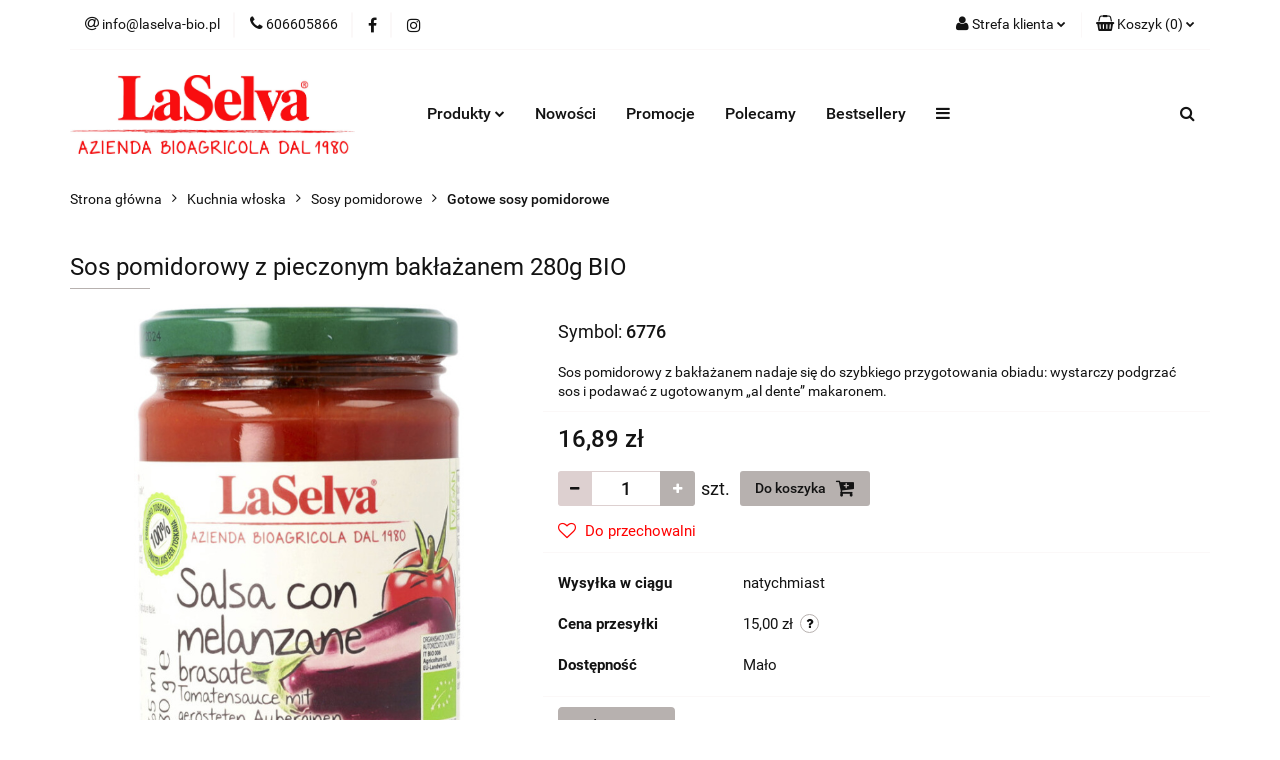

--- FILE ---
content_type: text/html; charset=utf-8
request_url: https://www.laselva-bio.pl/Sos-pomidorowy-z-pieczonym-baklazanem-280g-BIO-p81
body_size: 19796
content:
<!DOCTYPE html>
<html lang="pl" currency="PLN"  class=" ">
	<head>
		<meta http-equiv="Content-Type" content="text/html; charset=UTF-8" />
		<meta name="description" content="Sos pomidorowy z pieczonym bakłażanem 280g BIO Smaczny sos pomidorowy z dużą ilością warzyw, który wystarczy podgrzać i podawać z makaronem. Zastosowanie: Jako gotowy sos do różnych rodzajów makaronu Drożdże: nie zawiera Gluten: nie zawiera Laktoza:  nie ">
		<meta name="keywords" content="ekologiczny sos pomidorowy z warzywami, ekologiczny sos pomidorowy dla dzieci, ekologiczny sos pomidorowy z oliwkami, ekologiczny sos pomidorowy z kaparami, ekologiczny sos pomidorowy z serem ricotta, ekologiczny sos pomidorowy z serem pecorino, ekologicz">
					<meta name="generator" content="Sky-Shop">
						<meta name="author" content="Sklep LaSelva Bio - działa na oprogramowaniu sklepów internetowych Sky-Shop.pl">
		<meta name="viewport" content="width=device-width, initial-scale=1.0">
		<meta name="skin_id" content="universal">
		<meta property="og:title" content="Polpa pomidorowa bio">
		<meta property="og:description" content="Sos pomidorowy z pieczonym bakłażanem 280g BIO Smaczny sos pomidorowy z dużą ilością warzyw, który wystarczy podgrzać i podawać z makaronem. Zastosowanie: Jako gotowy sos do różnych rodzajów makaronu Drożdże: nie zawiera Gluten: nie zawiera Laktoza:  nie ">
					<meta property="og:image" content="https://www.laselva-bio.pl/images/laselva-bio/0-1000/Sos-pomidorowy-z-pieczonym-baklazanem-280g-BIO_%5B973%5D_568.jpg">
			<meta property="og:image:type" content="image/jpeg">
			<meta property="og:image:width" content="568">
			<meta property="og:image:height" content="986">
			<link rel="image_src" href="https://www.laselva-bio.pl/images/laselva-bio/0-1000/Sos-pomidorowy-z-pieczonym-baklazanem-280g-BIO_%5B973%5D_568.jpg">
							<link rel="shortcut icon" href="/upload/laselva-bio/favicon.png">
									<link rel="next" href="https://www.laselva-bio.pl/Sos-pomidorowy-z-pieczonym-baklazanem-280g-BIO-p81/pa/2#scr">
							<link rel="canonical" href="https://www.laselva-bio.pl/Sos-pomidorowy-z-pieczonym-baklazanem-280g-BIO-p81">
						<title>Polpa pomidorowa bio</title>
		

				



<!-- edrone -->












		<script type="text/javascript">

			function imageLoaded(element, target = "prev") {
				let siblingElement;
				if (target === "prev") {
					siblingElement = element.previousElementSibling;
				} else if (target === "link") {
					siblingElement = element.parentElement.previousElementSibling;
				}
				if (siblingElement && (siblingElement.classList.contains("fa") || siblingElement.classList.contains("icon-refresh"))) {
					siblingElement.style.display = "none";
				}
			}
			</script>

        
		<link rel="stylesheet" href="/view/new/userContent/laselva-bio/style.css?v=729">
		
		
		<script src="/view/new/scheme/public/_common/js/libs/promise/promise.min.js"></script>
		<script src="/view/new/scheme/public/_common/js/libs/jquery/jquery.min.js"></script>
		<script src="/view/new/scheme/public/_common/js/libs/angularjs/angularjs.min.js"></script>
	</head>
	<body 		  data-coupon-codes-active="1"
		  data-free-delivery-info-active="1"
		  data-generate-pdf-config="OFF"
		  data-hide-price="0"
		  data-is-user-logged-id="0"
		  data-loyalty-points-active="0"
		  data-cart-simple-info-quantity="0"
		  data-cart-simple-info-price="0,00 zł"
		  data-base="PLN"
		  data-used="PLN|zł"
		  data-rates="'PLN':1"
		  data-decimal-hide="0"
		  data-decimal=","
		  data-thousand=" "
		   data-js-hash="96f40d698f"		  		  		  class="		  		  		  		  "
		  		  		  		  		  data-hurt-price-type=""
		  data-hurt-price-text=""
		  		  data-tax="23"
	>
		
		
		


<div id="aria-live" role="alert" aria-live="assertive" class="sr-only">&nbsp;</div>
<main class="skyshop-container" data-ng-app="SkyShopModule">
		

<div data-ng-controller="CartCtrl" data-ng-init="init({type: 'QUICK_CART', turnOffSales: 0})">
		
<md-sidenav ng-cloak md-component-id="mobile-cart" class="md-sidenav-right position-fixed" sidenav-swipe>
    <md-content layout-padding="">
        <div class="dropdown dropdown-quick-cart">
            
  <ul data-ng-if="data.cartSelected || data.hidePrice" class="quick-cart-products-wrapper products">
    <li data-ng-if="!data.cartSelected.items.length" class="quick-cart-empty-wrapper">
      <div class="quick-cart-empty-title">
        Koszyk jest pusty
      </div>
    </li>
    <li data-ng-if="data.cartSelected.items.length && item.type !== 'GRATIS_PRODUCT'" class="quick-cart-products__item" data-nosnippet data-ng-repeat="item in data.cartSelected.items track by item.id">
      <div class="container-fluid">
        <div class="row product">
          <div>
            <button data-ng-click="openProductPage(item.product)" data-ng-disabled="isApiPending">
              <img class="product-image"
                   data-ng-srcset="[{[item.product.photo.url]}] 125w"
                   sizes="(max-width: 1200px) 125px, 125px"
                   data-ng-src="[{[item.product.photo.url]}]"
                   alt="[{[item.product.name]}]"/>
            </button>
          </div>
          <div>
            <button data-ng-click="openProductPage(item.product)" data-ng-disabled="isApiPending">
              <span class="product-name" data-ng-bind="item.product.name"></span>
            </button>
            <span class="product-total">
            <span data-ng-bind="item.quantity"></span> x <span data-ng-bind-html="item.unitPriceSummary | priceFormat:''"></span>
          </span>
          </div>
          <div>
            <i class="close-shape"
               is-disabled="isApiPending"
               remove-list-item
               parent-selector-to-remove="'li'"
               collapse-animation="true"
               click="deleteCartItem(item.id)"></i>
          </div>
        </div>
      </div>
    </li>
  </ul>
  <div data-ng-if="data.cartSelected || data.hidePrice" class="quick-cart-products-actions">
    <div class="quick-cart-products-actions__summary">
      <div data-ng-if="cartFinalDiscountByFreeDelivery() || (data.cartFreeDelivery && data.cartFreeDelivery.status !== data.cartFreeDeliveryStatuses.NOT_AVAILABLE)" class="quick-cart-products-actions__summary-delivery">
        <div data-ng-if="!cartFinalDiscountByFreeDelivery()  && data.cartFreeDelivery.missingAmount > 0" class="summary-element cart-is-free-shipment">
          <span>Do bezpłatnej dostawy brakuje</span>
          <span data-ng-bind-html="data.cartFreeDelivery | priceFormat: ''">-,--</span>
        </div>
        <div data-ng-if="cartFinalDiscountByFreeDelivery() || data.cartFreeDelivery.missingAmount <= 0" class="summary-element free-shipment-wrapper">
          <i class="fa fa-truck"></i>
          <span class="value-upper free-shipment-info">Darmowa dostawa!</span>
        </div>
        <div>
        </div>
      </div>

      <div class="quick-cart-products-actions__summary-total-price">
        <span>Suma </span>
        <span data-ng-if="!data.hidePrice" class="value" data-ng-bind-html="data.cartSelected.priceSummary | priceFormat:'':true">0,00 zł</span>
        <span data-ng-if="data.hidePrice" class="hide-price-text"></span>
      </div>
            <div class="quick-cart-products-actions__summary-discount-info" data-ng-if="data.cartSelected.priceSummary.final.gross != data.cartSelected.priceSummary.base.gross">
        <small>Cena uwzględnia rabaty</small>
      </div>
    </div>
    <button data-ng-disabled="isApiPending" type="button" class="btn btn-primary btn-block" data-ng-click="goToCart()">
      Realizuj zamówienie
    </button>
  </div>
  <!--googleon: all-->
        </div>
    </md-content>
</md-sidenav>	<header id="header" class="mod-header-4 ">
		
<section class="mobile-search">
  <span class="title">Szukaj</span>
  <i class="close-shape"></i>
    <form method="GET" action="/category/#top">
      <div class="row">
        <div class="mobile-search-input-wrapper clearbox">
          <input class="input-field " type="text" name="q" product-per-page="4" value="" placeholder="wyszukaj w sklepie..." autocomplete="off"  />
          <i class="clearbox_button"></i>
                  </div>
        <div class="mobile-search-btn-wrapper">
          <input type="submit" value="Szukaj" class="btn btn-primary btn-block">
        </div>
      </div>
          </form>
</section>
	<div class="header_inner_wrapper">
		
		<section class="top_bar">
			<div class="sky-container">
				<div class="top_bar_inner_wrapper">
					<div class="top_bar_item left">
						
<div class="top_bar_item_list_wrapper">
  <ul class="top_bar_item_list">
        <li data-type="email" class="top_bar_item_list_item hidden-on-mobile" id="top_bar_item_list_item_email">
                    <a href="mailto:info@laselva-bio.pl">
              <div class="top_bar_item_list_item_icon" id="top_bar_item_list_item_email_icon">
                <span class="helper-icon">
                  <i class="fa fa-at"></i>
                </span>
              </div>
              <span class="helper-text">
                info@laselva-bio.pl
              </span>
            </a>
                  </li>
              <li data-type="phone" class="top_bar_item_list_item hidden-on-mobile" id="top_bar_item_list_item_phone">
                      <a href="tel:606605866">
              <div class="top_bar_item_list_item_icon" id="top_bar_item_list_item_phone_icon">
                <span class="helper-icon">
                  <i class="fa fa-phone"></i>
                </span>
              </div>
              <span class="helper-text">
                606605866
              </span>
            </a>
                </li>
                      <li data-type="social-sm_facebook" class="top_bar_item_list_item top_bar_item_list_item_social_media hidden-on-mobile" ng-non-bindable>
            <a href="https://www.facebook.com/LaSelva.Polska/" rel="nofollow" target="_blank">
                <div class="top_bar_item_list_item_social_media">
                                    <span class="top_bar_item_list_item_social_media_icon" id="top_bar_item_list_item_social_media_icon_fb">
                    <i class="fa fa-facebook"></i>
                  </span>
                                  </div>
            </a>
        </li>
                        <li data-type="social-sm_instagram" class="top_bar_item_list_item top_bar_item_list_item_social_media hidden-on-mobile" ng-non-bindable>
            <a href="https://www.instagram.com/laselva_bio_pl/" rel="nofollow" target="_blank">
                <div class="top_bar_item_list_item_social_media">
                                    <span class="top_bar_item_list_item_social_media_icon" id="top_bar_item_list_item_social_media_icon_ig">
                    <i class="fa fa-instagram"></i>
                  </span>
                                  </div>
            </a>
        </li>
                                                                                                                                  <li id="mobile-open-contact" class="top_bar_item_list_item top_bar_item_list_item_contact hidden-on-desktop">
          <a href="#">
            <div class="top_bar_item_list_item_item_social_envelope_icon">
              <span class="helper-icon">
                <i class="fa fa-envelope"></i>
              </span>
              <span class="helper-arrow">
                <i class="fa fa-chevron-down"></i>
              </span>
            </div>
          </a>
      </li>
      </ul>
</div>					</div>
					<div class="top_bar_item right">
						
<div class="top_bar_item_list_wrapper">
    <ul class="top_bar_item_list">
                        <li class="top_bar_item_list_item user-menu">
            
  <div class="header_top_bar_social_user_icon">
    <span class="helper-icon">
      <i class="fa fa-user"></i>
    </span>
          <span class="hidden-on-mobile">
        Strefa klienta
      </span>
      <span class="helper-arrow">
        <i class="fa fa-chevron-down"></i>      </span> 
  </div>
  <div class="dropdown">
    <ul>
      <li>
        <a href="/login/">Zaloguj się</a>
      </li>
      <li>
        <a href="/register/">Zarejestruj się</a>
      </li>
            <li>
        <a href="/ticket/add/" rel="nofollow">Dodaj zgłoszenie</a>
      </li>
            <li>
        <a href="#" data-cc="c-settings" rel="nofollow">Zgody cookies</a>
      </li>
          </ul>
  </div>
        </li>
                    <li cy-data="headerCart" data-ng-click="openMobileCart($event)" data-ng-mouseenter="loadMobileCart()" class="top_bar_item_list_item quick-cart ">
                <div class="top_bar_item_list_item_cart_icon">
                    <span class="helper-icon">
                        <i class="fa fa-shopping-basket"></i>
                    </span>
                    <span class="helper-text">
                        Koszyk
                    </span>
                    <span class="helper-text-amount">
                        <span class="helper-cart-left-bracket">(</span>
                        <span data-ng-bind="data.cartAmount">0</span>
                        <span class="helper-cart-right-bracket">)</span>
                    </span>
                    <span class="helper-arrow">
                        <i class="fa fa-chevron-down"></i>
                    </span>
                </div>
                                <div data-ng-if="data.initCartAmount" class="dropdown dropdown-quick-cart">
                    
  <ul data-ng-if="data.cartSelected || data.hidePrice" class="quick-cart-products-wrapper products">
    <li data-ng-if="!data.cartSelected.items.length" class="quick-cart-empty-wrapper">
      <div class="quick-cart-empty-title">
        Koszyk jest pusty
      </div>
    </li>
    <li data-ng-if="data.cartSelected.items.length && item.type !== 'GRATIS_PRODUCT'" class="quick-cart-products__item" data-nosnippet data-ng-repeat="item in data.cartSelected.items track by item.id">
      <div class="container-fluid">
        <div class="row product">
          <div>
            <button data-ng-click="openProductPage(item.product)" data-ng-disabled="isApiPending">
              <img class="product-image"
                   data-ng-srcset="[{[item.product.photo.url]}] 125w"
                   sizes="(max-width: 1200px) 125px, 125px"
                   data-ng-src="[{[item.product.photo.url]}]"
                   alt="[{[item.product.name]}]"/>
            </button>
          </div>
          <div>
            <button data-ng-click="openProductPage(item.product)" data-ng-disabled="isApiPending">
              <span class="product-name" data-ng-bind="item.product.name"></span>
            </button>
            <span class="product-total">
            <span data-ng-bind="item.quantity"></span> x <span data-ng-bind-html="item.unitPriceSummary | priceFormat:''"></span>
          </span>
          </div>
          <div>
            <i class="close-shape"
               is-disabled="isApiPending"
               remove-list-item
               parent-selector-to-remove="'li'"
               collapse-animation="true"
               click="deleteCartItem(item.id)"></i>
          </div>
        </div>
      </div>
    </li>
  </ul>
  <div data-ng-if="data.cartSelected || data.hidePrice" class="quick-cart-products-actions">
    <div class="quick-cart-products-actions__summary">
      <div data-ng-if="cartFinalDiscountByFreeDelivery() || (data.cartFreeDelivery && data.cartFreeDelivery.status !== data.cartFreeDeliveryStatuses.NOT_AVAILABLE)" class="quick-cart-products-actions__summary-delivery">
        <div data-ng-if="!cartFinalDiscountByFreeDelivery()  && data.cartFreeDelivery.missingAmount > 0" class="summary-element cart-is-free-shipment">
          <span>Do bezpłatnej dostawy brakuje</span>
          <span data-ng-bind-html="data.cartFreeDelivery | priceFormat: ''">-,--</span>
        </div>
        <div data-ng-if="cartFinalDiscountByFreeDelivery() || data.cartFreeDelivery.missingAmount <= 0" class="summary-element free-shipment-wrapper">
          <i class="fa fa-truck"></i>
          <span class="value-upper free-shipment-info">Darmowa dostawa!</span>
        </div>
        <div>
        </div>
      </div>

      <div class="quick-cart-products-actions__summary-total-price">
        <span>Suma </span>
        <span data-ng-if="!data.hidePrice" class="value" data-ng-bind-html="data.cartSelected.priceSummary | priceFormat:'':true">0,00 zł</span>
        <span data-ng-if="data.hidePrice" class="hide-price-text"></span>
      </div>
            <div class="quick-cart-products-actions__summary-discount-info" data-ng-if="data.cartSelected.priceSummary.final.gross != data.cartSelected.priceSummary.base.gross">
        <small>Cena uwzględnia rabaty</small>
      </div>
    </div>
    <button data-ng-disabled="isApiPending" type="button" class="btn btn-primary btn-block" data-ng-click="goToCart()">
      Realizuj zamówienie
    </button>
  </div>
  <!--googleon: all-->
                </div>
                            </li>
            </ul>
</div>
					</div>
				</div>
			</div>
		</section>
		<section class="header_middle_content">
			<div class="sky-container">
				<div class="header_middle_content_inner_wrapper">
					<a href="/" class="header_middle_content_logo">
						<img src="/upload/laselva-bio/logos//04_171012_LaSelva_Logo_aktuell_.jpg" data-src-old-browser="" alt=" Sklep LaSelva Bio " />
					</a>
					<ul class="mobile-actions">
						<li id="mobile-open-search">
							<i class="fa fa-search"></i>
						</li>
						<li id="mobile-open-menu">
							<i class="fa fa-bars"></i>
						</li>
					</ul>
					<div class="header_middle_content_menu">
						<section class="menu menu-calculate smart-menu" data-action="inline">
							<ul class="header_middle_content_menu_list">
								
    <li class="header_bottom_content_list_item full-width ">
              <a class="header_bottom_content_list_item_anchor">
              Produkty
        <span class="helper-arrow">
          <i class="fa fa-chevron-down"></i>
        </span>
      </a>
      <div class="dropdown">
        <div class="row">
                                                    <div class="col-xs-12 col-sm-4 col-md-3">
                  <div class="cat-title more">
                    <a href="/Kuchnia-wloska-c43">Kuchnia włoska</a>
                  </div>
                                      <ul class="header_bottom_content_list_dropdown">
                                              <li class="header_bottom_content_list_dropdown_item">
                          <a href="/Sosy-pomidorowe-c15">Sosy pomidorowe</a>
                        </li>
                                              <li class="header_bottom_content_list_dropdown_item">
                          <a href="/Pesto-c19">Pesto</a>
                        </li>
                                              <li class="header_bottom_content_list_dropdown_item">
                          <a href="/Makarony-c20">Makarony</a>
                        </li>
                                              <li class="header_bottom_content_list_dropdown_item">
                          <a href="/Kuchnia-srodziemnomorska-c27">Kuchnia śródziemnomorska</a>
                        </li>
                                              <li class="header_bottom_content_list_dropdown_item">
                          <a href="/Bruschetta-i-kremy-warzywne-c33">Bruschetta i kremy warzywne</a>
                        </li>
                                              <li class="header_bottom_content_list_dropdown_item">
                          <a href="/Konfitury-owocowe-i-owoce-c36">Konfitury owocowe i owoce</a>
                        </li>
                                              <li class="header_bottom_content_list_dropdown_item">
                          <a href="/Kawa-i-wypieki-c39">Kawa i wypieki</a>
                        </li>
                                              <li class="header_bottom_content_list_dropdown_item">
                          <a href="/Warzywa-straczkowe-c42">Warzywa strączkowe</a>
                        </li>
                                          </ul>
                                  </div>
                                                        <div class="col-xs-12 col-sm-4 col-md-3">
                  <div class="cat-title more">
                    <a href="/Ocet-i-oliwa-z-oliwek-c44">Ocet i oliwa z oliwek</a>
                  </div>
                                      <ul class="header_bottom_content_list_dropdown">
                                              <li class="header_bottom_content_list_dropdown_item">
                          <a href="/Octy-c45">Octy</a>
                        </li>
                                              <li class="header_bottom_content_list_dropdown_item">
                          <a href="/Oliwa-z-oliwek-c46">Oliwa z oliwek</a>
                        </li>
                                          </ul>
                                  </div>
                                                        <div class="col-xs-12 col-sm-4 col-md-3">
                  <div class="cat-title more">
                    <a href="/Oliwki-i-przekaski-c47">Oliwki i przekąski</a>
                  </div>
                                      <ul class="header_bottom_content_list_dropdown">
                                              <li class="header_bottom_content_list_dropdown_item">
                          <a href="/Oliwki-c48">Oliwki</a>
                        </li>
                                              <li class="header_bottom_content_list_dropdown_item">
                          <a href="/Przekaski-c49">Przekąski</a>
                        </li>
                                          </ul>
                                  </div>
                                                        <div class="col-xs-12 col-sm-4 col-md-3">
                  <div class="cat-title ">
                    <a href="/Zestawy-prezentowe-c55">Zestawy prezentowe</a>
                  </div>
                                  </div>
                                                        <div class="col-xs-12 col-sm-4 col-md-3">
                  <div class="cat-title ">
                    <a href="/Produkty-w-duzych-opakowaniach-c50">Produkty w dużych opakowaniach</a>
                  </div>
                                  </div>
                                                        <div class="col-xs-12 col-sm-4 col-md-3">
                  <div class="cat-title ">
                    <a href="/Koncowka-serii-c57">Końcówka serii</a>
                  </div>
                                  </div>
                                            </div>
      </div>
    </li>
        
          <li class="header_bottom_content_list_dropdown_item">
      <a class="header_bottom_content_list_item_anchor" href="/category/c/new" >
        Nowości
      </a>
    </li>
  
          <li class="header_bottom_content_list_dropdown_item">
      <a class="header_bottom_content_list_item_anchor" href="/category/c/promotion" >
        Promocje
      </a>
    </li>
  
          <li class="header_bottom_content_list_dropdown_item">
      <a class="header_bottom_content_list_item_anchor" href="/category/c/recommended" >
        Polecamy
      </a>
    </li>
  
          <li class="header_bottom_content_list_dropdown_item">
      <a class="header_bottom_content_list_item_anchor" href="/category/c/bestseller" >
        Bestsellery
      </a>
    </li>
  
      <li class="header_bottom_content_list_item single-category ">
              <a class="header_bottom_content_list_item_anchor" href="#">
              O LaSelvie
        <span class="helper-arrow">
          <i class="fa fa-chevron-down"></i>
        </span>
      </a>
      <div class="dropdown">
        <div class="row">
          <div class="col-xs-12">
            <ul>
                              <li>
                                      <a href="/news/n/137/Gospodarstwo-ekologiczne-w-Toskanii">Gospodarstwo ekologiczne w Toskanii</a>
                                  </li>
                              <li>
                                      <a href="/news/n/145/Gleby">Gleby</a>
                                  </li>
                              <li>
                                      <a href="/news/n/144/Rotacja-upraw">Rotacja upraw</a>
                                  </li>
                              <li>
                                      <a href="/news/n/146/Hodowla-zwierzat">Hodowla zwierząt</a>
                                  </li>
                              <li>
                                      <a href="/news/n/147/Naturalna-ochrona-roslin">Naturalna ochrona roślin</a>
                                  </li>
                              <li>
                                      <a href="/news/n/148/Zrownowazona-gospodarka">Zrównoważona gospodarka</a>
                                  </li>
                              <li>
                                      <a href="/news/n/150/Etyka-w-biznesie">Etyka w biznesie</a>
                                  </li>
                              <li>
                                      <a href="/news/n/149/Ochrona-srodowiska-naturalnego">Ochrona środowiska naturalnego</a>
                                  </li>
                          </ul>
          </div>
        </div>
      </div>
    </li>
      
      <li class="header_bottom_content_list_item single-category ">
              <a class="header_bottom_content_list_item_anchor" href="#">
              Agroturystyka
        <span class="helper-arrow">
          <i class="fa fa-chevron-down"></i>
        </span>
      </a>
      <div class="dropdown">
        <div class="row">
          <div class="col-xs-12">
            <ul>
                              <li>
                                      <a href="/news/n/41/Wakacje-w-LaSelvie">Wakacje w LaSelvie</a>
                                  </li>
                              <li>
                                      <a href="/news/n/42/Pokoje-w-LaSelvie">Pokoje w LaSelvie</a>
                                  </li>
                              <li>
                                      <a href="/news/n/135/Pokoje-w-Origlio">Pokoje w Origlio</a>
                                  </li>
                          </ul>
          </div>
        </div>
      </div>
    </li>
      
      <li class="header_bottom_content_list_item single-category ">
              <a class="header_bottom_content_list_item_anchor" href="#">
              Przepisy
        <span class="helper-arrow">
          <i class="fa fa-chevron-down"></i>
        </span>
      </a>
      <div class="dropdown">
        <div class="row">
          <div class="col-xs-12">
            <ul>
                              <li>
                                      <a href="/news/n/153/Salatki">Sałatki</a>
                                  </li>
                              <li>
                                      <a href="/news/n/157/Dania-z-makaronem">Dania z makaronem</a>
                                  </li>
                              <li>
                                      <a href="/news/n/174/Kanapki-przekaski">Kanapki/przekąski</a>
                                  </li>
                              <li>
                                      <a href="/news/n/239/Wloskie-zupy-risotto-polenta">Włoskie zupy, risotto, polenta</a>
                                  </li>
                          </ul>
          </div>
        </div>
      </div>
    </li>
      
      
      
								<li class="hamburger ">
									<a href="#">
										<i class="fa fa-bars"></i>
									</a>
									<div class="dropdown">
										<div class="row">
											<div class="col-xs-12 smart-menu">
												<ul class="hambureger-elements"></ul>
											</div>
										</div>
									</div>
								</li>
							</ul>
						</section>
					</div>
					<section class="header_middle_content_search menu">
						<div class="header_middle_content_search_inner_wrapper">
							<div class="search">
								<a href="#">
									<i class="fa fa-search"></i>
								</a>
								
<div class="search_dropdown dropdown">
    <form method="GET" action="/category/#top">
        <div class="search_dropdown_inner_wrapper search-input">
            <div class="search_dropdown_input_wrapper">
                <input
                        cy-data="headerSearch"                        class="input-field " type="text" name="q" value="" placeholder="wyszukaj w sklepie..." autocomplete="off" />
                            </div>
            <div class="search_dropdown_button_wrapper">
                <input type="submit" value="Szukaj" class="btn btn-primary btn-block">
            </div>
        </div>
            </form>
</div>
							</div>
						</div>
					</section>
				</div>
			</div>
		</section>
		<section id="sticky-header" data-sticky="no">
			<div class="sky-container">
				
<div class="sticky-header__wrapper">
    <a href="/" class="sticky-header_content__logo">
        <img src="/upload/laselva-bio/logos//04_171012_LaSelva_Logo_aktuell_.jpg" data-src-old-browser="" alt=" Sklep LaSelva Bio " />
    </a>
    <section class="sticky-header_content__menu smart-menu" data-action="inline">
         <ul class="sticky-header_content__menu_list">
            
    <li class="header_bottom_content_list_item full-width ">
              <a class="header_bottom_content_list_item_anchor">
              Produkty
        <span class="helper-arrow">
          <i class="fa fa-chevron-down"></i>
        </span>
      </a>
      <div class="dropdown">
        <div class="row">
                                                    <div class="col-xs-12 col-sm-4 col-md-3">
                  <div class="cat-title more">
                    <a href="/Kuchnia-wloska-c43">Kuchnia włoska</a>
                  </div>
                                      <ul class="header_bottom_content_list_dropdown">
                                              <li class="header_bottom_content_list_dropdown_item">
                          <a href="/Sosy-pomidorowe-c15">Sosy pomidorowe</a>
                        </li>
                                              <li class="header_bottom_content_list_dropdown_item">
                          <a href="/Pesto-c19">Pesto</a>
                        </li>
                                              <li class="header_bottom_content_list_dropdown_item">
                          <a href="/Makarony-c20">Makarony</a>
                        </li>
                                              <li class="header_bottom_content_list_dropdown_item">
                          <a href="/Kuchnia-srodziemnomorska-c27">Kuchnia śródziemnomorska</a>
                        </li>
                                              <li class="header_bottom_content_list_dropdown_item">
                          <a href="/Bruschetta-i-kremy-warzywne-c33">Bruschetta i kremy warzywne</a>
                        </li>
                                              <li class="header_bottom_content_list_dropdown_item">
                          <a href="/Konfitury-owocowe-i-owoce-c36">Konfitury owocowe i owoce</a>
                        </li>
                                              <li class="header_bottom_content_list_dropdown_item">
                          <a href="/Kawa-i-wypieki-c39">Kawa i wypieki</a>
                        </li>
                                              <li class="header_bottom_content_list_dropdown_item">
                          <a href="/Warzywa-straczkowe-c42">Warzywa strączkowe</a>
                        </li>
                                          </ul>
                                  </div>
                                                        <div class="col-xs-12 col-sm-4 col-md-3">
                  <div class="cat-title more">
                    <a href="/Ocet-i-oliwa-z-oliwek-c44">Ocet i oliwa z oliwek</a>
                  </div>
                                      <ul class="header_bottom_content_list_dropdown">
                                              <li class="header_bottom_content_list_dropdown_item">
                          <a href="/Octy-c45">Octy</a>
                        </li>
                                              <li class="header_bottom_content_list_dropdown_item">
                          <a href="/Oliwa-z-oliwek-c46">Oliwa z oliwek</a>
                        </li>
                                          </ul>
                                  </div>
                                                        <div class="col-xs-12 col-sm-4 col-md-3">
                  <div class="cat-title more">
                    <a href="/Oliwki-i-przekaski-c47">Oliwki i przekąski</a>
                  </div>
                                      <ul class="header_bottom_content_list_dropdown">
                                              <li class="header_bottom_content_list_dropdown_item">
                          <a href="/Oliwki-c48">Oliwki</a>
                        </li>
                                              <li class="header_bottom_content_list_dropdown_item">
                          <a href="/Przekaski-c49">Przekąski</a>
                        </li>
                                          </ul>
                                  </div>
                                                        <div class="col-xs-12 col-sm-4 col-md-3">
                  <div class="cat-title ">
                    <a href="/Zestawy-prezentowe-c55">Zestawy prezentowe</a>
                  </div>
                                  </div>
                                                        <div class="col-xs-12 col-sm-4 col-md-3">
                  <div class="cat-title ">
                    <a href="/Produkty-w-duzych-opakowaniach-c50">Produkty w dużych opakowaniach</a>
                  </div>
                                  </div>
                                                        <div class="col-xs-12 col-sm-4 col-md-3">
                  <div class="cat-title ">
                    <a href="/Koncowka-serii-c57">Końcówka serii</a>
                  </div>
                                  </div>
                                            </div>
      </div>
    </li>
        
          <li class="header_bottom_content_list_dropdown_item">
      <a class="header_bottom_content_list_item_anchor" href="/category/c/new" >
        Nowości
      </a>
    </li>
  
          <li class="header_bottom_content_list_dropdown_item">
      <a class="header_bottom_content_list_item_anchor" href="/category/c/promotion" >
        Promocje
      </a>
    </li>
  
          <li class="header_bottom_content_list_dropdown_item">
      <a class="header_bottom_content_list_item_anchor" href="/category/c/recommended" >
        Polecamy
      </a>
    </li>
  
          <li class="header_bottom_content_list_dropdown_item">
      <a class="header_bottom_content_list_item_anchor" href="/category/c/bestseller" >
        Bestsellery
      </a>
    </li>
  
      <li class="header_bottom_content_list_item single-category ">
              <a class="header_bottom_content_list_item_anchor" href="#">
              O LaSelvie
        <span class="helper-arrow">
          <i class="fa fa-chevron-down"></i>
        </span>
      </a>
      <div class="dropdown">
        <div class="row">
          <div class="col-xs-12">
            <ul>
                              <li>
                                      <a href="/news/n/137/Gospodarstwo-ekologiczne-w-Toskanii">Gospodarstwo ekologiczne w Toskanii</a>
                                  </li>
                              <li>
                                      <a href="/news/n/145/Gleby">Gleby</a>
                                  </li>
                              <li>
                                      <a href="/news/n/144/Rotacja-upraw">Rotacja upraw</a>
                                  </li>
                              <li>
                                      <a href="/news/n/146/Hodowla-zwierzat">Hodowla zwierząt</a>
                                  </li>
                              <li>
                                      <a href="/news/n/147/Naturalna-ochrona-roslin">Naturalna ochrona roślin</a>
                                  </li>
                              <li>
                                      <a href="/news/n/148/Zrownowazona-gospodarka">Zrównoważona gospodarka</a>
                                  </li>
                              <li>
                                      <a href="/news/n/150/Etyka-w-biznesie">Etyka w biznesie</a>
                                  </li>
                              <li>
                                      <a href="/news/n/149/Ochrona-srodowiska-naturalnego">Ochrona środowiska naturalnego</a>
                                  </li>
                          </ul>
          </div>
        </div>
      </div>
    </li>
      
      <li class="header_bottom_content_list_item single-category ">
              <a class="header_bottom_content_list_item_anchor" href="#">
              Agroturystyka
        <span class="helper-arrow">
          <i class="fa fa-chevron-down"></i>
        </span>
      </a>
      <div class="dropdown">
        <div class="row">
          <div class="col-xs-12">
            <ul>
                              <li>
                                      <a href="/news/n/41/Wakacje-w-LaSelvie">Wakacje w LaSelvie</a>
                                  </li>
                              <li>
                                      <a href="/news/n/42/Pokoje-w-LaSelvie">Pokoje w LaSelvie</a>
                                  </li>
                              <li>
                                      <a href="/news/n/135/Pokoje-w-Origlio">Pokoje w Origlio</a>
                                  </li>
                          </ul>
          </div>
        </div>
      </div>
    </li>
      
      <li class="header_bottom_content_list_item single-category ">
              <a class="header_bottom_content_list_item_anchor" href="#">
              Przepisy
        <span class="helper-arrow">
          <i class="fa fa-chevron-down"></i>
        </span>
      </a>
      <div class="dropdown">
        <div class="row">
          <div class="col-xs-12">
            <ul>
                              <li>
                                      <a href="/news/n/153/Salatki">Sałatki</a>
                                  </li>
                              <li>
                                      <a href="/news/n/157/Dania-z-makaronem">Dania z makaronem</a>
                                  </li>
                              <li>
                                      <a href="/news/n/174/Kanapki-przekaski">Kanapki/przekąski</a>
                                  </li>
                              <li>
                                      <a href="/news/n/239/Wloskie-zupy-risotto-polenta">Włoskie zupy, risotto, polenta</a>
                                  </li>
                          </ul>
          </div>
        </div>
      </div>
    </li>
      
      
      
             <li class="hamburger  sticky-hamburger">
                                        <a href="#">
                                            <i class="fa fa-bars"></i>
                                        </a>
                                        <div class="dropdown">
                                            <div class="row">
                                                <div class="col-xs-12 smart-menu">
                                                    <ul class="hambureger-elements"></ul>
                                                </div>
                                            </div>
                                        </div>
                                    </li>
         </ul>
    </section>
    <section class="sticky-header_content__nav">
        
<div class="inline_nav">
    <ul class="inline_nav_list">
        <li class="inline_nav_list_item search">
            <span class="helper-icon">
                <i class="fa fa-search"></i>
            </span>
            
<div class="search_dropdown dropdown">
    <form method="GET" action="/category/#top">
        <div class="search_dropdown_inner_wrapper search-input">
            <div class="search_dropdown_input_wrapper">
                <input
                                                class="input-field " type="text" name="q" value="" placeholder="wyszukaj w sklepie..." autocomplete="off">
                            </div>
            <div class="search_dropdown_button_wrapper">
                <input type="submit" value="Szukaj" class="btn btn-primary btn-block">
            </div>
        </div>
            </form>
</div>
                    </li>
                        <li class="inline_nav_list_item">
            
  <div class="header_top_bar_social_user_icon">
    <span class="helper-icon">
      <i class="fa fa-user"></i>
    </span>
          </span> 
  </div>
  <div class="dropdown">
    <ul>
      <li>
        <a href="/login/">Zaloguj się</a>
      </li>
      <li>
        <a href="/register/">Zarejestruj się</a>
      </li>
            <li>
        <a href="/ticket/add/" rel="nofollow">Dodaj zgłoszenie</a>
      </li>
            <li>
        <a href="#" data-cc="c-settings" rel="nofollow">Zgody cookies</a>
      </li>
          </ul>
  </div>
        </li>
                <li ng-cloak class="inline_nav_list_item quick-cart">
            <span class="helper-icon">
                <i class="fa fa-shopping-basket"></i>
            </span>
                        <div data-ng-if="data.initCartAmount" class="dropdown dropdown-quick-cart">
                
  <ul data-ng-if="data.cartSelected || data.hidePrice" class="quick-cart-products-wrapper products">
    <li data-ng-if="!data.cartSelected.items.length" class="quick-cart-empty-wrapper">
      <div class="quick-cart-empty-title">
        Koszyk jest pusty
      </div>
    </li>
    <li data-ng-if="data.cartSelected.items.length && item.type !== 'GRATIS_PRODUCT'" class="quick-cart-products__item" data-nosnippet data-ng-repeat="item in data.cartSelected.items track by item.id">
      <div class="container-fluid">
        <div class="row product">
          <div>
            <button data-ng-click="openProductPage(item.product)" data-ng-disabled="isApiPending">
              <img class="product-image"
                   data-ng-srcset="[{[item.product.photo.url]}] 125w"
                   sizes="(max-width: 1200px) 125px, 125px"
                   data-ng-src="[{[item.product.photo.url]}]"
                   alt="[{[item.product.name]}]"/>
            </button>
          </div>
          <div>
            <button data-ng-click="openProductPage(item.product)" data-ng-disabled="isApiPending">
              <span class="product-name" data-ng-bind="item.product.name"></span>
            </button>
            <span class="product-total">
            <span data-ng-bind="item.quantity"></span> x <span data-ng-bind-html="item.unitPriceSummary | priceFormat:''"></span>
          </span>
          </div>
          <div>
            <i class="close-shape"
               is-disabled="isApiPending"
               remove-list-item
               parent-selector-to-remove="'li'"
               collapse-animation="true"
               click="deleteCartItem(item.id)"></i>
          </div>
        </div>
      </div>
    </li>
  </ul>
  <div data-ng-if="data.cartSelected || data.hidePrice" class="quick-cart-products-actions">
    <div class="quick-cart-products-actions__summary">
      <div data-ng-if="cartFinalDiscountByFreeDelivery() || (data.cartFreeDelivery && data.cartFreeDelivery.status !== data.cartFreeDeliveryStatuses.NOT_AVAILABLE)" class="quick-cart-products-actions__summary-delivery">
        <div data-ng-if="!cartFinalDiscountByFreeDelivery()  && data.cartFreeDelivery.missingAmount > 0" class="summary-element cart-is-free-shipment">
          <span>Do bezpłatnej dostawy brakuje</span>
          <span data-ng-bind-html="data.cartFreeDelivery | priceFormat: ''">-,--</span>
        </div>
        <div data-ng-if="cartFinalDiscountByFreeDelivery() || data.cartFreeDelivery.missingAmount <= 0" class="summary-element free-shipment-wrapper">
          <i class="fa fa-truck"></i>
          <span class="value-upper free-shipment-info">Darmowa dostawa!</span>
        </div>
        <div>
        </div>
      </div>

      <div class="quick-cart-products-actions__summary-total-price">
        <span>Suma </span>
        <span data-ng-if="!data.hidePrice" class="value" data-ng-bind-html="data.cartSelected.priceSummary | priceFormat:'':true">0,00 zł</span>
        <span data-ng-if="data.hidePrice" class="hide-price-text"></span>
      </div>
            <div class="quick-cart-products-actions__summary-discount-info" data-ng-if="data.cartSelected.priceSummary.final.gross != data.cartSelected.priceSummary.base.gross">
        <small>Cena uwzględnia rabaty</small>
      </div>
    </div>
    <button data-ng-disabled="isApiPending" type="button" class="btn btn-primary btn-block" data-ng-click="goToCart()">
      Realizuj zamówienie
    </button>
  </div>
  <!--googleon: all-->
            </div>
                    </li>
            </ul>
</div>
    </section>
</div>

			</div>
		</section>
	</div>
</header>
</div>
		

  <section class="breadcrumbs breadcrumbs--mobile-hidden mod-breadcrumbs-5">
    <div class="breadcrumbs-outer full-width">
      <div class="container-fluid">
        <div class="breadcrumbs-wrapper">
          <ul>
                          <li>
                                  <a href="/">
                                <span>
                  Strona główna
                </span>
                                  </a>
                              </li>
                          <li>
                                  <a href="/Kuchnia-wloska-c43">
                                <span>
                  Kuchnia włoska
                </span>
                                  </a>
                              </li>
                          <li>
                                  <a href="/Sosy-pomidorowe-c15">
                                <span>
                  Sosy pomidorowe
                </span>
                                  </a>
                              </li>
                          <li>
                                  <a href="/Gotowe-sosy-pomidorowe-c18">
                                <span>
                  Gotowe sosy pomidorowe
                </span>
                                  </a>
                              </li>
                      </ul>
        </div>
      </div>
    </div>
    
<script type="application/ld+json">
  {
    "@context": "http://schema.org",
    "@type": "BreadcrumbList",
    "itemListElement": [
            {
        "@type": "ListItem",
        "position": 1,
        "item": {
          "@id": "/",
          "name": "Strona główna"
        }
      }
                  ,{
        "@type": "ListItem",
        "position": 2,
        "item": {
          "@id": "/Kuchnia-wloska-c43",
          "name": "Kuchnia włoska"
        }
      }
                  ,{
        "@type": "ListItem",
        "position": 3,
        "item": {
          "@id": "/Sosy-pomidorowe-c15",
          "name": "Sosy pomidorowe"
        }
      }
                  ,{
        "@type": "ListItem",
        "position": 4,
        "item": {
          "@id": "/Gotowe-sosy-pomidorowe-c18",
          "name": "Gotowe sosy pomidorowe"
        }
      }
                ]
  }
</script>
  </section>
		

<section class="product-card mod-product-card-1">
  <div class="container-fluid core_loadCard">
    <div class="row">
      <div class="col-md-12">
        <section class="heading inside to-left">
          <ul>
            <li>
              <h1 class="title">Sos pomidorowy z pieczonym bakłażanem 280g BIO</h1>
            </li>
          </ul>
        </section>
        <div class="row">
          <div class="col-xxs col-sm-5 col-md-5">
            
<section class="product-gallery">
    <div class="carousel product-img">
          <div class="item">
        <i class="fa fa-refresh fa-spin fa-3x fa-fw"></i>
        <img srcset="/images/laselva-bio/0-1000/Sos-pomidorowy-z-pieczonym-baklazanem-280g-BIO_%5B973%5D_480.jpg 480w, /images/laselva-bio/0-1000/Sos-pomidorowy-z-pieczonym-baklazanem-280g-BIO_%5B973%5D_780.jpg 780w" sizes="(max-width: 767px) 780px, 480px" src="/images/laselva-bio/0-1000/Sos-pomidorowy-z-pieczonym-baklazanem-280g-BIO_%5B973%5D_480.jpg" alt="Sos pomidorowy z pieczonym bakłażanem 280g BIO" title="Sos pomidorowy z pieczonym bakłażanem 280g BIO" class="vertical"" />
                <img srcset="/images/laselva-bio/0-1000/Sos-pomidorowy-z-pieczonym-baklazanem-280g-BIO_%5B973%5D_480.jpg 480w, /images/laselva-bio/0-1000/Sos-pomidorowy-z-pieczonym-baklazanem-280g-BIO_%5B973%5D_780.jpg 780w" sizes="(max-width: 767px) 780px, 480px" src="/images/laselva-bio/0-1000/Sos-pomidorowy-z-pieczonym-baklazanem-280g-BIO_%5B973%5D_480.jpg" data-zoom-image="/images/laselva-bio/0-1000/Sos-pomidorowy-z-pieczonym-baklazanem-280g-BIO_%5B973%5D_1200.jpg" alt="Sos pomidorowy z pieczonym bakłażanem 280g BIO" title="Sos pomidorowy z pieczonym bakłażanem 280g BIO" class="mousetrap" />
              </div>
      </div>
    <div id="product-full-gallery">
    <div class="preview">
      <div class="carousel full-product-img">
        <div class="item"></div>
      </div>
    </div>
    <div class="menu">
      <div class="close">
        <i class="close-shape"></i>
      </div>
      <div class="carousel full-product-slideshow">
        <div class="item"></div>
      </div>
    </div>
    <div class="product">
      <span></span>
    </div>
  </div>
  <div id="product-single-image">
    <div class="preview">
      <div class="carousel full-product-single-img">
      </div>
    </div>
    <div class="close-panel">
      <div class="close">
        <i class="close-shape"></i>
      </div>
    </div>
  </div>

</section>
          </div>
          <div class="col-xxs col-sm-7 col-md-7">
            
<section class="product-informations" data-id="81">
  <div class="row">
    <div class="col-xs-6">
      <div class="pull-left">

        <div data-parameter-display="1 "class="" data-parameter-default-value="6776" data-parameter-value="symbol">
            <span class="product-symbol">Symbol:
              <strong data-display-selector>6776</strong>
            </span>
        </div>
      </div>
    </div>
    <div class="col-xs-6">
      <div class="pull-right">
              </div>
    </div>
        <div class="col-xs-12">
      <p class="product-short-description">
        Sos pomidorowy z bakłażanem nadaje się do szybkiego przygotowania obiadu: wystarczy podgrzać sos i podawać z ugotowanym „al dente” makaronem.
      </p>
    </div>
      </div>
  
  
  <div class="row">
    <div class="col-xs-12">
            <div class="product-price">
                          
                          
        <span class="price-special">
            <span class="core_priceFormat core_cardPriceSpecial" data-price="16.89" data-price-default="16.89" data-tax="8" data-price-type="|show_type">16.89</span>
        </span>

        
                <span class="hidden core_priceFormat core_cardPriceBeforeDiscount" data-price="0" data-price-default="0" data-tax="0" data-price-type="|show_type"></span>
        
        
        
      
        
      </div>
            <div class="product-add-to-cart">
                <div class="counter-field">
          <div class="row">
            <div class="col-xs-3">
              <button type="button" class="counter-decrease core_counterValueChange" data-type="decrease" disabled>
                <i class="fa fa-minus"></i>
              </button>
            </div>


            <div class="col-xs-6">
              <input class="core_counterValue"
              data-productAmountStatus="deny"
              autocomplete="off"
              -real-min="1"
              value="1"
              data-tick="1"
              data-boxamount="0"
              data-boxrestrict="1"
              data-boxrestrict-whole="false"
              data-min="1"
              data-max="6"
              placeholder="Ilość" />
            </div>
            <div class="col-xs-3">
              <button type="button" class="counter-increase core_counterValueChange" data-type="increase">
                <i class="fa fa-plus"></i>
              </button>
            </div>
          </div>
        </div>
                <span class="units">szt.</span>
                <button type="button" data-ng-controller="ProductCtrl" data-ng-click="addToCart($event)" class="add-to-cart" data-product-id="81" ng-disabled="isApiPending" data-redirect="1">
          Do koszyka <i class="fa fa-cart-plus"></i>
        </button>
                                      <a href="#" class="add-to-store core_addToStore" data-product-id="81">
              <i class="fa fa-heart-o"></i> <span>Do przechowalni</span>
            </a>
                        </div>
          </div>
  </div>

  
  
  
      
  
          <div class="row z-index-2">
      <div class="col-xxs">
        <table class="product-parameters">

          
                                <tr>
          <td>
            <span class="parameter-name">Wysyłka w ciągu</span>
          </td>
          <td>
            <span class="text-field">natychmiast</span>
          </td>
        </tr>
                                <tr>
          <td>
            <span class="parameter-name">Cena przesyłki</span>
          </td>
          <td>
                    <span class="text-field z-index-2">
                                              <span class="core_priceFormat" data-price="15" data-tax="23" data-price-type="brutto|show_type">15</span>
                        <div class="help-icon">
                          <i class="fa fa-question"></i>
                          <div class="help-icon-wrapper" data-parent="tr">
                            <table class="deliveries-methods">
                              <tbody>
                                                                  <tr>
                                    <td>Odbiór osobisty</td>
                                    <td>
                                      <strong>
                                        <span class="core_priceFormat" data-price="0" data-tax="0" data-price-type="brutto|show_type">0</span>
                                      </strong>
                                                                          </td>
                                  </tr>
                                                                  <tr>
                                    <td>Orlen paczka</td>
                                    <td>
                                      <strong>
                                        <span class="core_priceFormat" data-price="15" data-tax="23" data-price-type="brutto|show_type">15</span>
                                      </strong>
                                                                          </td>
                                  </tr>
                                                                  <tr>
                                    <td>DPD pick up</td>
                                    <td>
                                      <strong>
                                        <span class="core_priceFormat" data-price="15" data-tax="23" data-price-type="brutto|show_type">15</span>
                                      </strong>
                                                                          </td>
                                  </tr>
                                                                  <tr>
                                    <td>Paczkomat Inpost</td>
                                    <td>
                                      <strong>
                                        <span class="core_priceFormat" data-price="16.8" data-tax="23" data-price-type="brutto|show_type">16.8</span>
                                      </strong>
                                                                          </td>
                                  </tr>
                                                                  <tr>
                                    <td>Kurier</td>
                                    <td>
                                      <strong>
                                        <span class="core_priceFormat" data-price="19" data-tax="23" data-price-type="brutto|show_type">19</span>
                                      </strong>
                                                                          </td>
                                  </tr>
                                                                  <tr>
                                    <td>Kurier (Pobranie)</td>
                                    <td>
                                      <strong>
                                        <span class="core_priceFormat" data-price="23" data-tax="23" data-price-type="brutto|show_type">23</span>
                                      </strong>
                                                                          </td>
                                  </tr>
                                                              </tbody>
                            </table>
                          </div>
                        </div>
                                          </span>
          </td>
        </tr>
                                <tr>
          <td>
            <span class="parameter-name">Dostępność</span>
          </td>
          <td>
            <span class="text-field">
                <span class="" data-parameter-default-value="Mało" data-parameter-value="availability_amount_text">
                  Mało
                </span>
                <img data-parameter-default-value="" data-parameter-value="availability_img" src="" />
                <span class="hidden" data-parameter-default-value="6" data-parameter-value="availability_amount_number">6</span>
                <span class="hidden" data-parameter-value="availability_unit">
                                      szt.
                                  </span>
            </span>
          </td>
        </tr>
                
      </table>
    </div>
  </div>
      <div class="row">
    <div class="col-xxs">
      <button type="button" class="btn btn-primary core_askQuestionOpenPopup" data-product-id="81">Zadaj pytanie</button>
    </div>
  </div>
      <div class="row product-parameters-row ">
    <div class="col-xxs">
      <table class="product-parameters">
                <tr data-parameter-display="0" class="hidden" data-parameter-default-value="" data-parameter-value="barcode">
          <td>
            <span class="parameter-name">Kod kreskowy</span>
          </td>
          <td>
            <span data-display-selector class="text-field"></span>
          </td>
        </tr>
                <tr data-parameter-display="0" class="hidden" data-parameter-default-value="8018759000877" data-parameter-value="ean">
          <td>
            <span class="parameter-name">EAN</span>
          </td>
          <td>
            <span data-display-selector class="text-field">8018759000877</span>
          </td>
        </tr>
                      </table>
    </div>
  </div>
          <div class="row">
    <div class="col-xxs">
      <table class="product-parameters">
        <tr>
          <td>
            <span class="parameter-name">Zostaw telefon</span>
          </td>
          <td>
            <input class="input-field" data-product-id="81" type="text" value="" name="phone_number_box" placeholder="Zostaw nr telefonu. Oddzwonimy!" />
            <button type="button" class="send-phone core_sendPhone">Wyślij</button>
          </td>
        </tr>
      </table>
    </div>
  </div>
  </section>
          </div>
        </div>
      </div>
            <div class="clearfix"></div>
      <div class="col-md-12">
        
<section class="product-tabs" id="product-tabs">
  <section class="heading inside">
    <ul class="nav">
      <li class="active" data-rel-tab="description">
        <span class="title">Opis</span>
      </li>
                                                        <li data-rel-tab="comments">
          <span class="title">Opinie i oceny (0)</span>
        </li>
                    <li data-rel-tab="asq-question">
          <span class="title">Zadaj pytanie</span>
        </li>
          </ul>
  </section>
  <div class="tab" data-tab="description">
    <div class="tab-content">
      
<p class="def"><span style="font-size: 10pt; font-family: verdana,geneva; line-height: 135%;" class="def">Smaczny sos pomidorowy z dużą ilością warzyw, który wystarczy podgrzać i podawać z makaronem. </span></p>
<p class="def"><span style="font-size: 10pt; font-family: verdana,geneva; line-height: 135%;" class="def"><strong class="def">Zastosowanie:</strong> Jako gotowy sos do różnych rodzajów makaronu<br class="def">
</span></p>
<table border="0" class="def">
 <tbody class="def">
 <tr class="def">
 <td class="def"><span style="font-size: small; font-family: verdana,geneva; line-height: 135%;" class="def"><span style="line-height: 135%;" class="def"><span class="def">Drożdże</span>:</span></span></td>
 <td class="def"><span style="font-size: small; font-family: verdana,geneva; line-height: 135%;" class="def"><span style="line-height: 135%;" class="def"><span class="def">nie zawiera</span></span></span></td>
 </tr>
 <tr class="def">
 <td class="def"><span style="font-size: small; font-family: verdana,geneva; line-height: 135%;" class="def"><span style="line-height: 135%;" class="def"><span class="def">Gluten</span>:</span></span></td>
 <td class="def"><span style="font-size: small; font-family: verdana,geneva; line-height: 135%;" class="def"><span style="line-height: 135%;" class="def"><span class="def">nie zawiera</span></span></span></td>
 </tr>
 <tr class="def">
 <td class="def"><span style="font-size: small; font-family: verdana,geneva; line-height: 135%;" class="def"><span style="line-height: 135%;" class="def"><span class="def">Laktoza:</span></span><span class="def"><span style="line-height: 135%;" class="def">&nbsp;</span></span></span></td>
 <td class="def"><span style="font-size: small; font-family: verdana,geneva; line-height: 135%;" class="def"><span style="line-height: 135%;" class="def"><span class="def">nie zawiera</span></span></span><span style="font-size: small; font-family: verdana,geneva; line-height: 135%;" class="def"><span style="line-height: 135%;" class="def"><span class="def">&nbsp;</span></span></span></td>
 </tr>
 <tr class="def">
 <td class="def"><span style="font-size: small; font-family: verdana,geneva; line-height: 135%;" class="def"><span style="line-height: 135%;" class="def"><span class="def">Niesłodzone:</span></span></span></td>
 <td class="def">tak</td>
 </tr>
 <tr class="def">
 <td class="def"><span style="font-size: small; font-family: verdana,geneva; line-height: 135%;" class="def"><span style="line-height: 135%;" class="def"><span class="def">Weganie</span>:</span></span></td>
 <td class="def">tak</td>
 </tr>
 </tbody>
</table>
<p style="margin-bottom: 0pt; line-height: 135%;" class="def">
<!-- [if gte mso 9]&amp;amp;amp;amp;amp;amp;amp;amp;amp;amp;amp;amp;amp;amp;amp;gt;&amp;amp;amp;amp;amp;amp;amp;amp;amp;amp;amp;amp;amp;amp;amp;lt;xml&amp;amp;amp;amp;amp;amp;amp;amp;amp;amp;amp;amp;amp;amp;amp;gt; &amp;amp;amp;amp;amp;amp;amp;amp;amp;amp;amp;amp;amp;amp;amp;lt;o:OfficeDocumentSettings&amp;amp;amp;amp;amp;amp;amp;amp;amp;amp;amp;amp;amp;amp;amp;gt; &amp;amp;amp;amp;amp;amp;amp;amp;amp;amp;amp;amp;amp;amp;amp;lt;o:AllowPNG /&amp;amp;amp;amp;amp;amp;amp;amp;amp;amp;amp;amp;amp;amp;amp;gt;&amp;amp;amp;amp;amp;amp;amp;amp;amp;amp;amp;amp;amp;amp;amp;lt;/o:OfficeDocumentSettings&amp;amp;amp;amp;amp;amp;amp;amp;amp;amp;amp;amp;amp;amp;amp;gt;&amp;amp;amp;amp;amp;amp;amp;amp;amp;amp;amp;amp;amp;amp;amp;lt;/xml&amp;amp;amp;amp;amp;amp;amp;amp;amp;amp;amp;amp;amp;amp;amp;gt;&amp;amp;amp;amp;amp;amp;amp;amp;amp;amp;amp;amp;amp;amp;amp;lt;![endif] -->
<span style="font-family: verdana,geneva;" class="def"><strong class="def"><span style="font-size: 10pt; line-height: 135%;" class="def">Skład:</span></strong><span style="font-size: 10pt; line-height: 135%;" class="def">pomidory 81%, bakłażan* 7%, cebula*, olej słonecznikowy*, sól morska, bazylia*, czosnek*, mączka chleba świętojańskiego*&nbsp; </span><span class="def"><span style="font-size: 9pt; line-height: 135%;" class="def"><br class="def">
<br class="def">
</span></span></span></p>
<p style="margin-bottom: 0pt; line-height: 135%;" class="def"><span style="font-family: verdana,geneva;" class="def"><span class="def"><span style="font-size: 9pt; line-height: 135%;" class="def">*składniki pochodzenia organicznego</span></span><span style="font-size: 9pt; line-height: 135%;" class="def">&nbsp;</span></span></p>
<p style="margin-bottom: 0pt; line-height: 135%;" class="def"><span style="font-family: verdana,geneva;" class="def"><span class="def"><span style="font-size: 10pt; line-height: 135%;" class="def">Przechowywanie: Przechowywać w chłodnym</span></span><span style="font-size: 10pt; line-height: 135%;" class="def"><span class="def">i ciemnym miejscu</span></span></span></p>
<p style="margin-bottom: 0pt; line-height: 135%;" class="def"><span style="font-size: 10pt; font-family: verdana,geneva; line-height: 135%;" class="def"><span class="def"><b style="mso-bidi-font-weight: normal;" class="def"><span style="font-size: 10pt; line-height: 135%;" class="def">Średnia wartość odżywcza w 100g</span></b></span></span></p>
<p class="def"></p>
<table border="1" cellpadding="0" cellspacing="0" style="width: 353px; height: 155px;" class="def">
 <tbody class="def">
 <tr style="mso-yfti-irow: 0; mso-yfti-firstrow: yes;" class="def">
 <td style="width: 68%; border-top: none; border-left: solid #7F7F7F 1.0pt; mso-border-left-themecolor: text1; mso-border-left-themetint: 128; border-bottom: none; border-right: solid #7F7F7F 1.0pt; mso-border-right-themecolor: text1; mso-border-right-themetint: 128; mso-border-left-alt: solid #7F7F7F .75pt; mso-border-right-alt: solid #7F7F7F .75pt; padding: 0cm 0cm 0cm 0cm;" class="def">
 <p style="margin-bottom: .0001pt; text-align: center; line-height: normal;" class="def"><span style="font-size: small; font-family: 'Verdana','sans-serif';" class="def">Wartość energetyczna [kj/100g]</span></p>
 </td>
 <td style="width: 31%; border-top: none; border-left: solid #7F7F7F 1.0pt; mso-border-left-themecolor: text1; mso-border-left-themetint: 128; border-bottom: none; border-right: solid #7F7F7F 1.0pt; mso-border-right-themecolor: text1; mso-border-right-themetint: 128; mso-border-left-alt: solid #7F7F7F .75pt; mso-border-right-alt: solid #7F7F7F .75pt; padding: 0cm 0cm 0cm 0cm;" class="def">
 <p style="margin-bottom: .0001pt; text-align: center; line-height: normal;" class="def"><span style="font-size: 10.0pt; font-family: 'Verdana','sans-serif'; mso-fareast-font-family: 'Times New Roman'; mso-bidi-font-family: 'Times New Roman'; mso-fareast-language: PL;" class="def">273 kJ</span></p>
 </td>
 </tr>
 <tr style="mso-yfti-irow: 1;" class="def">
 <td style="width: 68%; border-top: none; border-left: solid #7F7F7F 1.0pt; mso-border-left-themecolor: text1; mso-border-left-themetint: 128; border-bottom: none; border-right: solid #7F7F7F 1.0pt; mso-border-right-themecolor: text1; mso-border-right-themetint: 128; mso-border-left-alt: solid #7F7F7F .75pt; mso-border-right-alt: solid #7F7F7F .75pt; background: #EEECE1; mso-background-themecolor: background2; padding: 0cm 0cm 0cm 0cm;" class="def">
 <p style="margin-bottom: .0001pt; text-align: center; line-height: normal;" class="def"><span style="font-size: 10.0pt; font-family: 'Verdana','sans-serif'; mso-fareast-font-family: 'Times New Roman'; mso-bidi-font-family: 'Times New Roman'; mso-fareast-language: PL;" class="def">Wartość energetyczna [kcal/100g]</span></p>
 </td>
 <td style="width: 31%; border-top: none; border-left: solid #7F7F7F 1.0pt; mso-border-left-themecolor: text1; mso-border-left-themetint: 128; border-bottom: none; border-right: solid #7F7F7F 1.0pt; mso-border-right-themecolor: text1; mso-border-right-themetint: 128; mso-border-left-alt: solid #7F7F7F .75pt; mso-border-right-alt: solid #7F7F7F .75pt; background: #EEECE1; mso-background-themecolor: background2; padding: 0cm 0cm 0cm 0cm;" class="def">
 <p style="margin-bottom: .0001pt; text-align: center; line-height: normal;" class="def"><span style="font-size: 10.0pt; font-family: 'Verdana','sans-serif'; mso-fareast-font-family: 'Times New Roman'; mso-bidi-font-family: 'Times New Roman'; mso-fareast-language: PL;" class="def">66 kcal</span></p>
 </td>
 </tr>
 <tr style="mso-yfti-irow: 2;" class="def">
 <td style="width: 68%; border-top: none; border-left: solid #7F7F7F 1.0pt; mso-border-left-themecolor: text1; mso-border-left-themetint: 128; border-bottom: none; border-right: solid #7F7F7F 1.0pt; mso-border-right-themecolor: text1; mso-border-right-themetint: 128; mso-border-left-alt: solid #7F7F7F .75pt; mso-border-right-alt: solid #7F7F7F .75pt; padding: 0cm 0cm 0cm 0cm;" class="def">
 <p style="margin-bottom: .0001pt; text-align: center; line-height: normal;" class="def"><span style="font-size: 10.0pt; font-family: 'Verdana','sans-serif'; mso-fareast-font-family: 'Times New Roman'; mso-bidi-font-family: 'Times New Roman'; mso-fareast-language: PL;" class="def">Tłuszcze [g/100g]</span></p>
 </td>
 <td style="width: 31%; border-top: none; border-left: solid #7F7F7F 1.0pt; mso-border-left-themecolor: text1; mso-border-left-themetint: 128; border-bottom: none; border-right: solid #7F7F7F 1.0pt; mso-border-right-themecolor: text1; mso-border-right-themetint: 128; mso-border-left-alt: solid #7F7F7F .75pt; mso-border-right-alt: solid #7F7F7F .75pt; padding: 0cm 0cm 0cm 0cm;" class="def">
 <p style="margin-bottom: .0001pt; text-align: center; line-height: normal;" class="def"><span style="font-size: 10.0pt; font-family: 'Verdana','sans-serif'; mso-fareast-font-family: 'Times New Roman'; mso-bidi-font-family: 'Times New Roman'; mso-fareast-language: PL;" class="def">4.1g</span></p>
 </td>
 </tr>
 <tr style="mso-yfti-irow: 3;" class="def">
 <td style="width: 68%; border-top: none; border-left: solid #7F7F7F 1.0pt; mso-border-left-themecolor: text1; mso-border-left-themetint: 128; border-bottom: none; border-right: solid #7F7F7F 1.0pt; mso-border-right-themecolor: text1; mso-border-right-themetint: 128; mso-border-left-alt: solid #7F7F7F .75pt; mso-border-right-alt: solid #7F7F7F .75pt; background: #EEECE1; mso-background-themecolor: background2; padding: 0cm 0cm 0cm 0cm;" class="def">
 <p style="margin-bottom: .0001pt; text-align: center; line-height: normal;" class="def"><span style="font-size: 10.0pt; font-family: 'Verdana','sans-serif'; mso-fareast-font-family: 'Times New Roman'; mso-bidi-font-family: 'Times New Roman'; mso-fareast-language: PL;" class="def">Kwasy tłuszczowe nasycone [g/100g]</span></p>
 </td>
 <td style="width: 31%; border-top: none; border-left: solid #7F7F7F 1.0pt; mso-border-left-themecolor: text1; mso-border-left-themetint: 128; border-bottom: none; border-right: solid #7F7F7F 1.0pt; mso-border-right-themecolor: text1; mso-border-right-themetint: 128; mso-border-left-alt: solid #7F7F7F .75pt; mso-border-right-alt: solid #7F7F7F .75pt; background: #EEECE1; mso-background-themecolor: background2; padding: 0cm 0cm 0cm 0cm;" class="def">
 <p style="margin-bottom: .0001pt; text-align: center; line-height: normal;" class="def"><span style="font-size: 10.0pt; font-family: 'Verdana','sans-serif'; mso-fareast-font-family: 'Times New Roman'; mso-bidi-font-family: 'Times New Roman'; mso-fareast-language: PL;" class="def">0.4g</span></p>
 </td>
 </tr>
 <tr style="mso-yfti-irow: 4;" class="def">
 <td style="width: 68%; border-top: none; border-left: solid #7F7F7F 1.0pt; mso-border-left-themecolor: text1; mso-border-left-themetint: 128; border-bottom: none; border-right: solid #7F7F7F 1.0pt; mso-border-right-themecolor: text1; mso-border-right-themetint: 128; mso-border-left-alt: solid #7F7F7F .75pt; mso-border-right-alt: solid #7F7F7F .75pt; padding: 0cm 0cm 0cm 0cm;" class="def">
 <p style="margin-bottom: .0001pt; text-align: center; line-height: normal;" class="def"><span style="font-size: 10.0pt; font-family: 'Verdana','sans-serif'; mso-fareast-font-family: 'Times New Roman'; mso-bidi-font-family: 'Times New Roman'; mso-fareast-language: PL;" class="def">Białko [g/100g]</span></p>
 </td>
 <td style="width: 31%; border-top: none; border-left: solid #7F7F7F 1.0pt; mso-border-left-themecolor: text1; mso-border-left-themetint: 128; border-bottom: none; border-right: solid #7F7F7F 1.0pt; mso-border-right-themecolor: text1; mso-border-right-themetint: 128; mso-border-left-alt: solid #7F7F7F .75pt; mso-border-right-alt: solid #7F7F7F .75pt; padding: 0cm 0cm 0cm 0cm;" class="def">
 <p style="margin-bottom: .0001pt; text-align: center; line-height: normal;" class="def"><span style="font-size: 10.0pt; font-family: 'Verdana','sans-serif'; mso-fareast-font-family: 'Times New Roman'; mso-bidi-font-family: 'Times New Roman'; mso-fareast-language: PL;" class="def">1.3g</span></p>
 </td>
 </tr>
 <tr style="mso-yfti-irow: 5;" class="def">
 <td style="width: 68%; border-top: none; border-left: solid #7F7F7F 1.0pt; mso-border-left-themecolor: text1; mso-border-left-themetint: 128; border-bottom: none; border-right: solid #7F7F7F 1.0pt; mso-border-right-themecolor: text1; mso-border-right-themetint: 128; mso-border-left-alt: solid #7F7F7F .75pt; mso-border-right-alt: solid #7F7F7F .75pt; background: #EEECE1; mso-background-themecolor: background2; padding: 0cm 0cm 0cm 0cm;" class="def">
 <p style="margin-bottom: .0001pt; text-align: center; line-height: normal;" class="def"><span style="font-size: 10.0pt; font-family: 'Verdana','sans-serif'; mso-fareast-font-family: 'Times New Roman'; mso-bidi-font-family: 'Times New Roman'; mso-fareast-language: PL;" class="def">Węglowodany [g/100g]</span></p>
 </td>
 <td style="width: 31%; border-top: none; border-left: solid #7F7F7F 1.0pt; mso-border-left-themecolor: text1; mso-border-left-themetint: 128; border-bottom: none; border-right: solid #7F7F7F 1.0pt; mso-border-right-themecolor: text1; mso-border-right-themetint: 128; mso-border-left-alt: solid #7F7F7F .75pt; mso-border-right-alt: solid #7F7F7F .75pt; background: #EEECE1; mso-background-themecolor: background2; padding: 0cm 0cm 0cm 0cm;" class="def">
 <p style="margin-bottom: .0001pt; text-align: center; line-height: normal;" class="def"><span style="font-size: 10.0pt; font-family: 'Verdana','sans-serif'; mso-fareast-font-family: 'Times New Roman'; mso-bidi-font-family: 'Times New Roman'; mso-fareast-language: PL;" class="def">4.5g</span></p>
 </td>
 </tr>
 <tr style="mso-yfti-irow: 6;" class="def">
 <td style="width: 68%; border-top: none; border-left: solid #7F7F7F 1.0pt; mso-border-left-themecolor: text1; mso-border-left-themetint: 128; border-bottom: none; border-right: solid #7F7F7F 1.0pt; mso-border-right-themecolor: text1; mso-border-right-themetint: 128; mso-border-left-alt: solid #7F7F7F .75pt; mso-border-right-alt: solid #7F7F7F .75pt; padding: 0cm 0cm 0cm 0cm;" class="def">
 <p style="margin-bottom: .0001pt; text-align: center; line-height: normal;" class="def"><span style="font-size: 10.0pt; font-family: 'Verdana','sans-serif'; mso-fareast-font-family: 'Times New Roman'; mso-bidi-font-family: 'Times New Roman'; mso-fareast-language: PL;" class="def">w tym cukier [g/100g]</span></p>
 </td>
 <td style="width: 31%; border-top: none; border-left: solid #7F7F7F 1.0pt; mso-border-left-themecolor: text1; mso-border-left-themetint: 128; border-bottom: none; border-right: solid #7F7F7F 1.0pt; mso-border-right-themecolor: text1; mso-border-right-themetint: 128; mso-border-left-alt: solid #7F7F7F .75pt; mso-border-right-alt: solid #7F7F7F .75pt; padding: 0cm 0cm 0cm 0cm;" class="def">
 <p style="margin-bottom: .0001pt; text-align: center; line-height: normal;" class="def"><span style="font-size: 10.0pt; font-family: 'Verdana','sans-serif'; mso-fareast-font-family: 'Times New Roman'; mso-bidi-font-family: 'Times New Roman'; mso-fareast-language: PL;" class="def">3.5g</span></p>
 </td>
 </tr>
 <tr style="mso-yfti-irow: 7; mso-yfti-lastrow: yes;" class="def">
 <td style="width: 68%; border-top: none; border-left: solid #7F7F7F 1.0pt; mso-border-left-themecolor: text1; mso-border-left-themetint: 128; border-bottom: none; border-right: solid #7F7F7F 1.0pt; mso-border-right-themecolor: text1; mso-border-right-themetint: 128; mso-border-left-alt: solid #7F7F7F .75pt; mso-border-right-alt: solid #7F7F7F .75pt; background: #EEECE1; mso-background-themecolor: background2; padding: 0cm 0cm 0cm 0cm;" class="def">
 <p style="margin-bottom: .0001pt; text-align: center; line-height: normal;" class="def"><span style="font-size: 10.0pt; font-family: 'Verdana','sans-serif'; mso-fareast-font-family: 'Times New Roman'; mso-bidi-font-family: 'Times New Roman'; mso-fareast-language: PL;" class="def">Sól [g/100g]</span></p>
 </td>
 <td style="width: 31%; border-top: none; border-left: solid #7F7F7F 1.0pt; mso-border-left-themecolor: text1; mso-border-left-themetint: 128; border-bottom: none; border-right: solid #7F7F7F 1.0pt; mso-border-right-themecolor: text1; mso-border-right-themetint: 128; mso-border-left-alt: solid #7F7F7F .75pt; mso-border-right-alt: solid #7F7F7F .75pt; background: #EEECE1; mso-background-themecolor: background2; padding: 0cm 0cm 0cm 0cm;" class="def">
 <p style="margin-bottom: .0001pt; text-align: center; line-height: normal;" class="def"><span style="font-size: 10.0pt; font-family: 'Verdana','sans-serif'; mso-fareast-font-family: 'Times New Roman'; mso-bidi-font-family: 'Times New Roman'; mso-fareast-language: PL;" class="def">0.9g</span></p>
 </td>
 </tr>
 </tbody>
</table>

    </div>
  </div>
                    <div class="tab tab-hidden" data-tab="comments">
      <div class="tab-content">
        <section class="product-opinions">
          <div class="row">
            <div class="col-xs-12">
                              <strong class="no-opinions">Nie ma jeszcze komentarzy ani ocen dla tego produktu.</strong>
                          </div>
                      </div>
        </section>
      </div>
    </div>
        <div class="tab tab-hidden" data-tab="asq-question">
      <div class="tab-content">
        <section class="product-opinions">
          <form method="POST" action="#">
            <div class="col-xs-12">
              <table class="product-add-opinion">
                <tbody>
                  <tr>
                    <td>
                      <span class="parameter-name">Podpis</span>
                    </td>
                    <td>
                      <input class="input-field" type="text" value="" placeholder="" name="username" data-valid="required"  />
                    </td>
                  </tr>
                  <tr>
                    <td>
                      <span class="parameter-name">E-mail</span>
                    </td>
                    <td>
                      <input class="input-field" type="text" value="" placeholder="" name="email" data-valid="required|email" />
                      <input class="input-field" type="text" value="" placeholder="E-mail" name="email_confirm" style="position: absolute; left: -9999px;" autocomplete="off">
                    </td>
                  </tr>
                  <tr>
                    <td>
                      <span class="parameter-name">Zadaj pytanie</span>
                    </td>
                    <td>
                      <textarea class="textarea-field" rows="4" name="text" data-valid="required"></textarea>
                    </td>
                  </tr>
                </tbody>
              </table>
            </div>
            <div class="col-xs-12 mar-bot-25">
              <button type="button" class="btn btn-primary btn-lg btn-opinion-add core_askQuestion" data-product-id="81">Wyślij</button>
            </div>
          </form>
        </section>
      </div>
    </div>
  </section>
      </div>
    </div>
  </div>
      <img src="/stat_add_visit/?ajax=1&amp;prod_id=81&amp;rand=9505961_2" rel="nofollow" alt="" style="position:fixed;">
    
<script type="application/ld+json">
  {
    "@context": "http://schema.org",
    "@type": "Product",
      "description": "Sos pomidorowy z bakłażanem nadaje się do szybkiego przygotowania obiadu: wystarczy podgrzać sos i podawać z ugotowanym „al dente” makaronem.",
            "name": "Sos pomidorowy z pieczonym bakłażanem 280g BIO",
                                                "category": "Gotowe sosy pomidorowe",            "brand": {
          "@type": "Brand",
          "name": ""
      },
    "image": "/images/laselva-bio/0-1000/Sos-pomidorowy-z-pieczonym-baklazanem-280g-BIO_%5B973%5D_1200.jpg",
    "gtin13": "8018759000877",    "offers": {
      "@type": "Offer",
      "availability": "http://schema.org/InStock",
      "price": "16.89",
      "priceCurrency": "PLN"
    }
        }
</script>
  </section>

		

<section class="instagram-modul mod-instagram-1"
         >
    <div class="container-fluid">
        <div class="row ">
                        <section class="heading inside ">
                <ul>
                    <li>
                        <span class="title">Obserwuj nas na instagramie</span>
                    </li>
                </ul>
            </section>
                        <div class="instagram-modul-row" >
                <div class="instagram-modul-col ">
                    
<figure class="instagram_post ">
    <div class="instagram_thumb">
        <div class="instagram_post_img">
            <img src="/view/new/img/transparent.png" alt="">
            <img class="instagram_media_type" src="/view/new/img/transparent.png" alt="">
            <div class="search-loading">
                <i class="fa fa-refresh fa-spin fa-3x fa-fw"></i>
            </div>
        </div>
    </div>
    <div class="instagram_info hidden">
        <div class="instagram_post_descr">
            <span class="inst_likes"><i class="fa fa-heart"></i>{{:likes:}}</span>
            <span class="inst_comments"><i class="fa fa-comment"></i>{{:comments:}}</span>
            <p class="inst_descr">{{:caption:}}</p>
        </div>
    </div>
</figure>                </div>
                <div class="instagram-modul-col ">
                    
<figure class="instagram_post ">
    <div class="instagram_thumb">
        <div class="instagram_post_img">
            <img src="/view/new/img/transparent.png" alt="">
            <img class="instagram_media_type" src="/view/new/img/transparent.png" alt="">
            <div class="search-loading">
                <i class="fa fa-refresh fa-spin fa-3x fa-fw"></i>
            </div>
        </div>
    </div>
    <div class="instagram_info hidden">
        <div class="instagram_post_descr">
            <span class="inst_likes"><i class="fa fa-heart"></i>{{:likes:}}</span>
            <span class="inst_comments"><i class="fa fa-comment"></i>{{:comments:}}</span>
            <p class="inst_descr">{{:caption:}}</p>
        </div>
    </div>
</figure>                </div>
                <div class="instagram-modul-col ">
                    
<figure class="instagram_post ">
    <div class="instagram_thumb">
        <div class="instagram_post_img">
            <img src="/view/new/img/transparent.png" alt="">
            <img class="instagram_media_type" src="/view/new/img/transparent.png" alt="">
            <div class="search-loading">
                <i class="fa fa-refresh fa-spin fa-3x fa-fw"></i>
            </div>
        </div>
    </div>
    <div class="instagram_info hidden">
        <div class="instagram_post_descr">
            <span class="inst_likes"><i class="fa fa-heart"></i>{{:likes:}}</span>
            <span class="inst_comments"><i class="fa fa-comment"></i>{{:comments:}}</span>
            <p class="inst_descr">{{:caption:}}</p>
        </div>
    </div>
</figure>                </div>
                <div class="instagram-modul-col ">
                    
<figure class="instagram_post ">
    <div class="instagram_thumb">
        <div class="instagram_post_img">
            <img src="/view/new/img/transparent.png" alt="">
            <img class="instagram_media_type" src="/view/new/img/transparent.png" alt="">
            <div class="search-loading">
                <i class="fa fa-refresh fa-spin fa-3x fa-fw"></i>
            </div>
        </div>
    </div>
    <div class="instagram_info hidden">
        <div class="instagram_post_descr">
            <span class="inst_likes"><i class="fa fa-heart"></i>{{:likes:}}</span>
            <span class="inst_comments"><i class="fa fa-comment"></i>{{:comments:}}</span>
            <p class="inst_descr">{{:caption:}}</p>
        </div>
    </div>
</figure>                </div>
            </div>
        </div>
    </div>
</section>
		

<section class="products-slider mod-products-slider-3">
    <div class="container-fluid">
        <section class="heading inside">
            <ul class="">
                
            </ul>
        </section>
            </div>
</section>
		

<footer id="footer" class="mod-footer-2 full-width" ng-non-bindable>
  <div class="footer-container">
    <a href="/" class="mobile-logo">
              <img src="/upload/laselva-bio/logos//EU_Organic_Logo_Colour_OuterLine_rgb.jpg" data-src-old-browser="" alt=" Sklep LaSelva Bio " />
          </a>
    <div class="container-fluid">
      <div class="row">
        <div class="col-xxs col-xs-12 col-sm-6 col-md-3">
          <a href="/" class="logo">
                          <img src="/upload/laselva-bio/logos//EU_Organic_Logo_Colour_OuterLine_rgb.jpg" data-src-old-browser="" alt=" Sklep LaSelva Bio " />
                  		</a>
          <div class="section-title hidden-on-desktop">
            <span>Dane adresowe</span>
          </div>
          <ul class="menu">
                          <li>
                <div class="row">
                  <div class="col-xs-2">
                    <i class="fa fa-map-marker"></i>
                  </div>
                  <div class="col-xs-9 pre-line">ul. Bielawska 48a/25
05-520 Konstancin Jeziorna</div>
                </div>
              </li>
                                    <li>
              <div class="row">
                <div class="col-xs-2">
                  <i class="fa fa-at"></i>
                </div>
                                  <div class="col-xs-9 pre-line"><a href="mailto:info@laselva-bio.pl">info@laselva-bio.pl</a></div>
                              </div>
            </li>
                                    <li>
              <div class="row">
                                <a href="tel:+48 606 605 866">
                  <div class="col-xs-2">
                    <i class="fa fa-phone"></i>
                  </div>
                  <div class="col-xs-9 pre-line">+48 606 605 866</div>
                </a>
                              </div>
            </li>
                      </ul>
        </div>
                              <div class="col-xxs col-xs-12 col-sm-6 col-md-3">
              <div class="section-title">
                <span>Informacje</span>
              </div>
              <ul class="menu">
                                  <li>
                                          <a href="/news/n/54/Dostawa">Dostawa</a>
                                      </li>
                                  <li>
                                          <a href="/news/n/113/Sposoby-platnosci">Sposoby płatności</a>
                                      </li>
                                  <li>
                                          <a href="https://laselva-bio.pl/upload/laselva-bio//regulamin-sklepu-internetowego-LaSelva-Bio.pdf" >Regulamin sklepu internetowego</a>
                                      </li>
                                  <li>
                                          <a href="https://laselva-bio.pl/upload/laselva-bio//polityka-prywatnosci-LaSelva-Bio.pdf" >Polityka prywatności RODO</a>
                                      </li>
                              </ul>
            </div>
                                        <div class="col-xxs col-xs-12 col-sm-6 col-md-3">
              <div class="section-title">
                <span>Agroturystyka</span>
              </div>
              <ul class="menu">
                                  <li>
                                          <a href="http://laselva-bio.mysky-shop.pl/news/n/41/Wakacje-w-LaSelvie" >Wakacje w LaSelvie</a>
                                      </li>
                                  <li>
                                          <a href="http://laselva-bio.mysky-shop.pl/news/n/42/Pokoje-w-LaSelvie" >Pokoje w LaSelvie</a>
                                      </li>
                                  <li>
                                          <a href="http://laselva-bio.mysky-shop.pl/news/n/135/Pokoje-w-Origlio" >Pokoje w Origlio</a>
                                      </li>
                              </ul>
            </div>
                                        <div class="col-xxs col-xs-12 col-sm-6 col-md-3">
              <div class="section-title">
                <span>Lista alergenów</span>
              </div>
              <ul class="menu">
                                  <li>
                                          <a href="https://laselva-bio.pl/upload/laselva-bio//lista-alegrenow-2023.pdf" target="_blank">Lista alergenów</a>
                                      </li>
                              </ul>
            </div>
                          
  <div class="col-xs-12">
    <div class="section-title center">
      <span>Znajdziesz nas na</span>
    </div>
    <div class="socials">
                        <a              href="https://www.facebook.com/LaSelva.Polska/" rel="nofollow" target="_blank">
                          <i class="fa fa-facebook"></i>
                                                                                                                                                                      </a>
                                <a              href="https://www.instagram.com/laselva_bio_pl/" rel="nofollow" target="_blank">
                                      <i class="fa fa-instagram"></i>
                                                                                                                                                          </a>
                                                                                                                                                                            </div>
  </div>
      </div>
    </div>
  </div>
</footer>

<section class="footer-rights">
  <div class="container-fluid">
    <div class="center-block-position">
              <span>Sklep internetowy na oprogramowaniu Sky-Shop.pl</span>
        <a href="https://sky-shop.pl" target="_blank">
          <img src="/admin/view/img/oprogramowanie-sklepu_new.svg" alt="SKY-SHOP Sklep internetowy">
        </a>
          </div>
  </div>
</section>
	</main>



    <div class="fixed-elements">

                                                    
            <div id="to-top">
        <i class="fa fa-angle-up"></i>
      </div>
		      <div class="swipe-panel">
        <div class="swipe-panel-content"></div>
        <div class="swipe-panel-close-area"></div>
      </div>
    </div>
    <!--  <script src="/view/new/scheme/public/_common/js/images.js?v=729"></script>  -->
            
    
    <script>
window.S = {"USER":{"name":"","email":""},"LANG":"pl","CURRENCY":{"name":"z\u0142","base":"PLN","rate":1,"decimal":{"separator":",","hide":"0"},"thousand":" ","rates":[{"name":"PLN","rate":1}],"used":[{"name":"PLN","symbol":"z\u0142"}]},"UPLOAD_PATH":"upload/laselva-bio","HURT_PRICE":{"type":"","test":""},"TAX":23,"WDT":"0","SHOP":{"country":"PL"}};
window.L = {"YES":"Tak","NO":"Nie","NET":"Netto","GROSS":"Brutto","USER_CITY":"Miasto","USER_STREET2":"Ulica","ASQ_QUESTION":"Zadaj pytanie","INFORMATION":"Informacja","PDF_THIRD_INFO":"Dzi\u0119kujemy za zakupy w naszym sklepie.\u003Cbr /\u003EZapraszamy ponownie.","BACK_SHOPPING":"Powr\u00f3t","LOGIN_SERVICE_NO_VALIDATE":"Wyst\u0105pi\u0142 problem z uwierzytelnieniem logowania.","CONTINUE_SHOPPING":"Kontynuuj zakupy","MAKE_ORDER":"Realizuj zam\u00f3wienie","PRODUCT_ADDED":"Produkt zosta\u0142 dodany do koszyka","PRODUCT_ADDED_E_AMOUNT":"Do Twojego koszyka zosta\u0142a dodana wybrana ilo\u015b\u0107 sztuk produktu. Podczas realizacji zam\u00f3wienia b\u0119dzie mo\u017cna j\u0105 zmieni\u0107.\u003Cbr /\u003E\u003Cbr /\u003ESzczeg\u00f3\u0142owa zawarto\u015b\u0107 koszyka znajduje si\u0119 u g\u00f3ry strony pod ikon\u0105 koszyka. ","PRODUCT_ADDED_TO_STORE":"Produkt zosta\u0142 dodany do przechowalni","PRODUCT_REMOVED_FROM_STORE":"Produkt zosta\u0142 usuni\u0119ty z przechowalni","PRODUCT_WAS_NOT_EVALUATED":"Nie uda\u0142o si\u0119 oceni\u0107 produktu","ADD_RATING_MUST_BE_COMPLETED_WITH_SIGNATURE":"Aby m\u00f3c doda\u0107 ocen\u0119 musi by\u0107 uzupe\u0142nione pole z podpisem i wybrana przynajmniej jedna ocena","ADD_RATING_MUST_BE_COMPLETED_WITH_ALL_SIGNATURES":"Aby oceni\u0107 produkt konieczne jest uzupe\u0142nienie pola \u201epodpis\u201d i przyznanie gwiazdek w ka\u017cdej z trzech kategorii.","INPUT_EMAIL":"Wpisz sw\u00f3j e-mail","INPUT_PASSWORD":"Wpisz swoje has\u0142o","EMAIL":"E-mail","ADD_ADDRESS":"Dodaj adres","SIGNATURE":"Podpis","LOGIN2":"Zaloguj si\u0119","SEND":"Wy\u015blij","FILTER":"Filtruj","CHANGE":"Zmie\u0144","APPLY":"Zastosuj","SELECT":"Wybierz","CONTACT":"Kontakt","YOU_ARE_US_ON":"Znajdziesz nas na","NOT_SELECTED":"Nie wybrano","DAYS":"dni","PRICE_FROM":"Cena od","PRICE_TO":"Cena do","PARAMETERS_LIST":"Lista parametr\u00f3w","SELECT_BANK":"Wybierz bank","RATING_HAS_BEEN_ADDED":"Ocena zosta\u0142a dodana","YOU_CAN_PAY_FOR_UP_TO_POINTS":"Zam\u00f3wienie mo\u017cesz op\u0142aci\u0107 za maksymalnie [POINTS] pkt.","REGISTRATION_WAS_SUCCESSFUL":"Rejestracja przebieg\u0142a pomy\u015blnie","LOGIN_ERRORS":"Wyst\u0105pi\u0142y b\u0142\u0119dy przy logowaniu","OPT_REQIRED_INFO":"Konieczne jest wybranie parametr\u00f3w produktu","FIRST_SELECT_CITY":"Najpierw wybierz miasto","PLEASE_TRY_AGAIN":"Spr\u00f3buj ponownie jeszcze raz, je\u017celi problem nadal b\u0119dzie wyst\u0119powa\u0142 skontaktuj si\u0119 z nami i powiadom nas o b\u0142\u0119dzie","NOT_AWARD_NEW_POINTS":"W zam\u00f3wieniu w kt\u00f3rym wykorzystujesz punkty nie przyznajemy nowych punkt\u00f3w","RESIGN_WITH_NEWSLETTER":"Rezygnacja z newslettera","CONFIRM_REMOVE_NEWSLETTER":"Czy na pewno chcesz zrezygnowa\u0107 z newslettera?","NUMBER_WAS_SENT":"Numer zosta\u0142 wys\u0142any","EMAIL_WAS_SENT":"E-mail zosta\u0142 wys\u0142any","EMAIL_WAS_SAVE":"E-mail zosta\u0142 zapisany","COUPON_ACTIVATE":"Tw\u00f3j kupon zosta\u0142 aktywowany!","AFTER_YOU_PAY_THE_ORDER_WILL_RECEIVE":"Po op\u0142aceniu zam\u00f3wienia otrzymasz \u003Cb\u003E[POINTS]\u003C/b\u003E pkt. do wykorzystania","CONDITIONAL_ACCESS_STORE":"Warunkowy dost\u0119p do sklepu","SHOP_TEMPORARILY_UNAVAILAbLE":"","WRONG_PASSWORD_NOT_SAME":"Podane has\u0142a nie s\u0105 takie same","NO_PRODUCTS_IN_CATEGORY":"Brak produkt\u00f3w do wy\u015bwietlenia","ERROR_REQUIRED_FIELD":"To pole jest wymagane","ERROR_EMAIL_IS_INVALID":"Podany adres e-mail jest nieprawid\u0142owy","ERROR_POSTCODE_IS_INVALID":"Wprowad\u017a kod pocztowy w formacie XX-XXX","ERROR_STREET_ADDRESS_NR_IS_INVALID":"Wprowad\u017a nr domu","ERROR_PHONE_IS_INVALID":"Podany numer telefonu jest nieprawid\u0142owy","ERROR_MIN_CHAR":"Minimalna liczba znak\u00f3w to [CHARS]","ERROR_MAX_CHAR":"Maksymalna liczba znak\u00f3w to [CHARS]","ERROR_SELECT_PAYMENT_METHOD":"Prosz\u0119 wybra\u0107 metod\u0119 p\u0142atno\u015bci","ERROR_SELECT_BANK":"Prosz\u0119 wybra\u0107 bank, z kt\u00f3rego dokonasz p\u0142atno\u015bci","ERROR_SELECT_DELIVERY_METHOD":"Prosz\u0119 wybra\u0107 metod\u0119 dostawy","ERROR_SELECT_DELIVERY_CITY":"Prosz\u0119 wybra\u0107 miasto dostawy","ERROR_SELECT_DELIVERY_STREET":"Prosz\u0119 wybra\u0107 ulic\u0119 dostawy","ERROR_UNEXPECTED_ERROR":"Wyst\u0105pi\u0142 nieoczekiwany b\u0142\u0105d","ERROR_CRITICAL_MESSAGE":"Prosimy od\u015bwie\u017cy\u0107 stron\u0119 lub spr\u00f3bowa\u0107 ponownie za kilka minut.\u003Cbr /\u003E            Je\u015bli problem b\u0119dzie si\u0119 powtarza\u0142, skontaktuj si\u0119 z administratorem sklepu.","ERROR_TAX_NUMBER_IS_INVALID":"Podany numer NIP jest nieprawid\u0142owy","ERROR_TRY_AGAIN":"Spr\u00f3buj ponownie.","FORM_VALIDATION_FAILED_JS":"Brak pola walidacji. Sprawd\u017a czy masz w\u0142\u0105czony Javascript w przegl\u0105darce.","OPTION_REQUIRED_FILL":"Konieczne jest wype\u0142nienie parametru","TEXT_OPTION_MAX_LENGTH":"Ilo\u015b\u0107 znak\u00f3w musi mie\u015bci\u0107 si\u0119 w przedziale","PAYPAL_TRANSACTION_VERIFY":"Weryfikacja transakcji","PAYPAL_FINISH":"","UNSUBSCRIBE_NEWSLETTER":"Zrezygnuj z subskrypcji","FIND_SELECT_PARCEL_LOCER":"Znajd\u017a i wybierz paczkomat","FIND_SELECT_POINT":"Znajd\u017a i wybierz punkt","SELECT_PARCEL_LOCKER_MAP":"Wybierz paczkomat z mapy","SELECT_POINT_MAP":"Wybierz punkt z mapy","MAXIMUM_QUANTITY_REACHED":"Osi\u0105gni\u0119to maksymaln\u0105 ilo\u015b\u0107","MINIMUM_QUANTITY_REACHED":"Osi\u0105gni\u0119to minimaln\u0105 ilo\u015b\u0107","MORE":"Wi\u0119cej","ERROR_SELECT_REGISTER_METHOD":"Prosz\u0119 wybra\u0107 jedn\u0105 z opcji","LOGIN_SUCCESS":"Poprawne logowanie do konta","LOGIN_REQUIRE":"Zaloguj si\u0119, aby przej\u015b\u0107 dalej","ERROR_NOT_UNIQUE":"Wa\u017cno\u015b\u0107 strony wygas\u0142a. Prosz\u0119 powt\u00f3rzy\u0107 procedur\u0119 od pocz\u0105tku","DPD_PICKUP_POINT_MAP":"Znajd\u017a i wybierz punkt DPD","WDT_TEXT":"\u003Cp\u003EZakup ze stawk\u0105 VAT-UE 0% w ramach wewn\u0105trzwsp\u00f3lnotowej dostawy towar\u00f3w (\u003Ca href=\"/news/n/67/Regulamin\" target=\"_blank\" rel=\"noopener\"\u003Eregulamin\u003C/a\u003E)\u003C/p\u003E","NOT_SELECTED_DELIVERY_METHOD":"Dla wybranej p\u0142atno\u015bci nie zosta\u0142a wybrana forma dostawy","GRATIS_REMOVED":"Po przeliczeniu cen, zam\u00f3wienie nie spe\u0142nia warunk\u00f3w umo\u017cliwiaj\u0105cych otrzymanie wybranego gratisu (zbyt niska kwota zam\u00f3wienia). Gratis zosta\u0142 usuni\u0119ty.\u003Cbr\u003E\u003Cbr\u003EJe\u015bli chcesz go otrzyma\u0107: wr\u00f3\u0107 do sklepu i dodaj do koszyka wi\u0119cej produkt\u00f3w, a nast\u0119pnie ponownie wybierz interesuj\u0105cy Ci\u0119 gratis. Pami\u0119taj, \u017ce do mo\u017cliwo\u015bci otrzymania gratisu brana jest pod uwag\u0119 tylko suma cen produkt\u00f3w, bez ceny dostawy. ","GLS_PICKUP_POINT_MAP":"Znajd\u017a i wybierz punkt Szybkiej Paczki GLS","NOTIFICATION_EXIST_FOR_EMAIL":"Podany adres e-mail zosta\u0142 ju\u017c wpisany na list\u0119 powiadomie\u0144 o dost\u0119pno\u015bci tego produktu. ","SUB_PRODUCTS_SHOW_CART":"Zobacz list\u0119 sk\u0142adnik\u00f3w zestawu","SUB_PRODUCTS_HIDE_CART":"Ukryj list\u0119 skladnik\u00f3w zestawu","PRODUCT":"Produkt","NO_PARAMETERS_SUBPRODUCT_SELECTED":"Brak parametr\u00f3w dodatkowych","ADD_TO_STORE":"Do przechowalni","PRODUCT_IN_STORE":"Produkt w przechowalni","BACK_BTN_LABEL":"Powr\u00f3t","PRODUCT_SHIPMENT_COUNTER_PERIOD":"Zam\u00f3w w ci\u0105gu","PRODUCT_SHIPMENT_COUNTER_TODAY":"a paczk\u0119 wy\u015blemy dzi\u015b","PRODUCT_SHIPMENT_COUNTER_TOMORROW":"a paczk\u0119 wy\u015blemy jutro","PRODUCT_SHIPMENT_COUNTER_AFTER_TOMORROW":"a paczk\u0119 wy\u015blemy pojutrze","HOURS":"Godziny","MINUTES":"Minuty","SECONDS":"Sekundy","RUCH_PICKUP_POINT_MAP":"Znajd\u017a i wybierz punkt odbioru","INVALID_ASCII_CHARACTERS":"Podana warto\u015b\u0107 parametru jest nieprawid\u0142owa. Sprawd\u017a czy wprowadzona warto\u015b\u0107 nie zawiera obrazk\u00f3w, kod\u00f3w ASCII lub emoji. Pole pozwala na wprowadzenie jedynie warto\u015bci tekstowych. ","CATEGORIES":"Kategorie","FAVOURITE":"Ulubione","MORE_ABOUT_PRODUCT":"Wi\u0119cej  o produkcie","SHOW_PRODUCT_IMG":"Poka\u017c wi\u0119cej zdj\u0119\u0107","HIDE_PRODUCT_IMG":"Schowaj cz\u0119\u015b\u0107 zdj\u0119\u0107","SHOW_MORE":"Poka\u017c wi\u0119cej","SHOW_LESS":"Poka\u017c mniej","METHODS_PAYMENTS_OPTIONS":"Sposoby i koszty dostawy","OR":"lub","OR_CREATE_ACCOUNT_WITH":"lub za\u0142\u00f3\u017c konto przez","MORE_PARAMETERS":"Wi\u0119cej parametr\u00f3w","SELECT_PLACEHOLDER":"Wybierz","RATE":"Oce\u0144","ADD":"Dodaj","ORDER_CONFIRM_ERROR_POPUP":"OK","PRODUCT_CARD_CLOSE_GALLERY":"Zamknij galeri\u0119 zdj\u0119\u0107","QUICK_SEARCH_ARIA_MATCHING_RESULTS_INFO":"Ilo\u015b\u0107 pasuj\u0105cych produkt\u00f3w do wyszukiwanej frazy","QUICK_SEARCH_ARIA_PRODUCT_PRICE_PROMOTION":"Cena promocyjna","QUICK_SEARCH_ARIA_PRODUCT_PRICE":"Cena","SLIDER_PREVIOUS_SLIDE":"Poprzedni slajd","SLIDER_NEXT_SLIDE":"Nast\u0119pny slajd","FAVORITE_PRODUCTS_COUNT":"Liczba ulubionych produkt\u00f3w:","PRODUCER_CAROUSEL_BUTTON_PREV":"Poprzedni element karuzeli","PRODUCER_CAROUSEL_BUTTON_NEXT":"Nast\u0119pny element karuzeli","CHECKBOX_SELECTED":"zaznaczony","CHECKBOX_UNSELECTED":"odznaczony","PRODUCT_CARD_GALLERY":"Galeria zdj\u0119\u0107 produktu","PRODUCT_CURRENTLY_UNAVAILABLE":"Produkt aktualnie niedost\u0119pny","PRODUCTS_LISTS_PAGES_FILTER":"Filtr","PRODUCTS_LISTS_PAGES_APPLIED_FILTER":"zastosowany","CLOSE_POPUP":"Zamknij okno popup","SCROLL_LEFT":"Przewi\u0144 w lewo","SCROLL_RIGHT":"Przewi\u0144 w prawo","SORT_APPLIED":"Zastosowano sortowanie:","ERROR_ALL_ERRORS_IN_FORM":"Wszystkie b\u0142\u0119dy w formularzu:","ERROR_REQUIRED_FIELD_WITH_LABEL":"Pole [LABEL] jest wymagane","ERROR_MIN_CHAR_WITH_LABEL":"Minimalna liczba znak\u00f3w w polu [LABEL] to [CHARS]","ERROR_MAX_CHAR_WITH_LABEL":"Maksymalna liczba znak\u00f3w w polu [LABEL] to [CHARS]","ERROR_REQUIRED_RATE_FIELD":"Wymagana jest ocena produktu","SELECT_FROM_LIST":"Wybierz z listy","STREET":"Ulica","COUNTER_DECREASE":"Zmniejsz ilo\u015b\u0107","COUNTER_INCREASE":"Zwi\u0119ksz ilo\u015b\u0107","USER_LOGGED_IN":"Zalogowano pomy\u015blnie","USER_LOGGED_OUT":"Wylogowano pomy\u015blnie"};
</script>
        <script src="/view/new/scheme/public/_common/js/libs/cookieconsent/cookieconsent.js"></script>
    <script async>
        window.addEventListener('load', function(){
        // obtain plugin
        var cc = initCookieConsent();
        // run plugin with your configuration

        const getCookieNames = () => {
            const allCookies = document.cookie.split("; ")
            const allCookiesNames = allCookies.reduce((cookies, cookie) => {
                const cookieName = cookie.split('=')[0]
                cookies.push(cookieName)

                return cookies
            }, [])

            return allCookiesNames
        }

        let allCookiesNames = getCookieNames()
        let requiredCookiesNames = []
        let requiredCookiesNamesRegex = []

        requiredCookiesNames.push('cc_cookie');requiredCookiesNames.push('win_popup');requiredCookiesNames.push('store');requiredCookiesNames.push('skin_tpl');requiredCookiesNames.push('SERVERID');requiredCookiesNames.push('scart_time');requiredCookiesNames.push('scart');requiredCookiesNames.push('scart_id');requiredCookiesNames.push('PHPSESSID');requiredCookiesNames.push('ord_f9');requiredCookiesNames.push('ord_f8');requiredCookiesNames.push('ord_f7');requiredCookiesNames.push('ord_f6');requiredCookiesNames.push('ord_f5');requiredCookiesNames.push('ord_f4');requiredCookiesNames.push('ord_f3');requiredCookiesNames.push('ord_f2');requiredCookiesNames.push('ord_f1');requiredCookiesNames.push('newsletter_popup');requiredCookiesNames.push('lastseen');requiredCookiesNames.push('lang');requiredCookiesNames.push('js_hash');requiredCookiesNames.push('infoblock_close_code');requiredCookiesNames.push('googtrans');requiredCookiesNames.push('G_ENABLED_IDPS');requiredCookiesNames.push('G_AUTHUSER_H');requiredCookiesNames.push('currency');requiredCookiesNames.push('color_preview');requiredCookiesNames.push('co_accept');requiredCookiesNames.push('ca_yes');requiredCookiesNames.push('autologin');requiredCookiesNames.push('__zlcstore');requiredCookiesNames.push('__zlcid');requiredCookiesNames.push('referer');requiredCookiesNames.push('order_unique');requiredCookiesNames.push('sky2_cart_id');requiredCookiesNames.push('at_priv');            requiredCookiesNamesRegex.push('^(ac_|czater__|zte)s*[A-Za-z]');
                const validateRegex = prefix => {
                    for (const cookiesRegex of requiredCookiesNamesRegex) {
                        const regexp = new RegExp(cookiesRegex)
                        const isValidRegex = regexp.test(prefix)

                        if (isValidRegex) {
                            return true
                        }
                    }
                }

                const getHostnameSubdomains = (hostname) => {
                    let subdomains = []
                    const splittedHostnameArray = hostname.split('.').slice(0, -1)

                    splittedHostnameArray.forEach(subdomain => {
                        subdomains.push(hostname)

                        hostname = hostname.replace(subdomain + '.', '')
                    })

                    return subdomains
                }

                const deleteCookies = (cookieNames, subdomains) => cookieNames.forEach(name => {
                    const isValidRegex = validateRegex(name)

                    if (!requiredCookiesNames.includes(name) && !isValidRegex) {
                        subdomains.forEach(subdomain => cc.eraseCookies(name, '', subdomain))
                    }
                })

                const decodeHtml = (html) => {
                    const txt = document.createElement("textarea");
                    txt.innerHTML = html;
                    return txt.value;
                }

                const getCookie = (name) => {
                    const pair = document.cookie.split('; ').find(x => x.startsWith(name+'='))
                    if (pair) {
                        return JSON.parse(pair.split('=')[1])
                    }
                }

                const setConsentModeParameters = (cookie) => {
                    allCookiesNames = getCookieNames()
                    const subdomains = getHostnameSubdomains(window.location.hostname)
                    const isGaConfigured = ''
                    const ccCookie = getCookie('cc_cookie')

                    if (cookie.categories.length !== 3) deleteCookies(allCookiesNames, subdomains)

                    if (ccCookie && isGaConfigured) {
                        gtag('consent', 'update', {
                            'ad_storage': ccCookie.categories.includes('marketing') ? 'granted' : 'denied',
                            'analytics_storage': ccCookie.categories.includes('analytics') ? 'granted' : 'denied',
                            'ad_user_data': ccCookie.categories.includes('marketing') ? 'granted' : 'denied',
                            'ad_personalization': ccCookie.categories.includes('marketing') ? 'granted' : 'denied',
                            'security_storage': 'granted',
                            'personalization_storage': 'granted',
                            'functionality_storage': 'granted'
                        });

                        // --- MICROSOFT ---
                        window.uetq = window.uetq || [];
                        window.uetq.push('consent', 'update', {
                            'ad_storage': ccCookie.categories.includes('marketing') ? 'granted' : 'denied'
                        });
                    }
                }

                cc.run({
                    current_lang: 'pl',
                    autoclear_cookies: true,
                    page_scripts: true,
                    force_consent: true,
                    remove_cookie_tables: true,
                    gui_options: {
                        consent_modal: {
                            layout: 'box',
                            position: 'middle center',
                            transition: 'zoom',
                            swap_buttons: true
                        },
                        settings_modal: {
                            layout: 'box',
                            position: 'left',
                            transition: 'zoom'
                        }
                    },
                    onFirstAction: function(user_preferences, cookie) {
                        setConsentModeParameters(cookie)
                    },
                    onAccept: function (cookie) {
                        setConsentModeParameters(cookie)
                    },
                    onChange: function (cookie, changed_categories) {
                        setConsentModeParameters(cookie)
                    },
                    languages: {
                        'pl': {
                            consent_modal: {
                                title: decodeHtml('Informacje dotyczące plików cookies'),
                                description: decodeHtml('<p>Ta witryna korzysta z własnych plików cookie, aby zapewnić Ci najwyższy poziom doświadczenia na naszej stronie. Wykorzystujemy również pliki cookies stron trzecich w celu ulepszenia naszych usług, a następnie wyświetlania reklam związanych z Twoimi preferencjami na podstawie analizy Twoich zachowań podczas nawigacji po stronie.</p>'),
                                primary_btn: {
                                    text: 'Zaakceptuj wszystkie',
                                    role: 'accept_all'
                                },
                                secondary_btn: {
                                    text: 'Dostosuj >',
                                    role: 'settings'
                                }
                            },
                            settings_modal: {
                                title: decodeHtml('Szczegóły'),
                                save_settings_btn: 'Zapisz',
                                accept_all_btn: 'Zaakceptuj wszystkie',
                                reject_all_btn: 'Wyłącz wszystkie',
                                close_btn_label: '',
                                cookie_table_caption: 'Cookie list',
                                cookie_table_headers: [
                                    {col1: 'Name'},
                                    {col2: 'Domain'},
                                    {col3: 'Expiration'},
                                    {col4: 'Description'}
                                ],
                                blocks: [
                                    {
                                        title: decodeHtml('Informacje dotyczące plików cookies'),
                                        description: decodeHtml('<p>Ta witryna korzysta z własnych plików cookie, aby zapewnić Ci najwyższy poziom doświadczenia na naszej stronie. Wykorzystujemy również pliki cookies stron trzecich w celu ulepszenia naszych usług, a następnie wyświetlania reklam związanych z Twoimi preferencjami na podstawie analizy Twoich zachowań podczas nawigacji po stronie.</p>'),
                                    }, {
                                        title: decodeHtml('Wymagane do prawidłowego działania strony'),
                                        description: decodeHtml('<p>Pliki cookie niezbędne do prawidłowego wyświetlania i działania sklepu.</p>'),
                                        toggle: {
                                            value: 'required',
                                            enabled: true,
                                            readonly: true
                                        }
                                    }, {
                                        title: decodeHtml('Statystyczne'),
                                        description: decodeHtml('<p>Pliki cookie gromadzące anonimizowane informacje o zachowaniu użytkownika na stronie.</p>'),
                                        toggle: {
                                            value: 'analytics',
                                            enabled: false,
                                            readonly: false
                                        }
                                    }, {
                                        title: decodeHtml('Marketingowe'),
                                        description: decodeHtml('<p>Marketingowe pliki cookie stosowane są w celu optymalizacji i personalizacji treści reklamowych na stronach internetowych.</p>'),
                                        toggle: {
                                            value: 'marketing',
                                            enabled: false,
                                            readonly: false
                                        }
                                    },
                                                                        {
                                        title: decodeHtml('O cookies'),
                                        description: decodeHtml('<p>Pliki cookie to niewielkie pliki tekstowe, które są zapisywane na komputerze lub urządzeniu mobilnym przez strony internetowe, które odwiedzasz. Służą do różnych celów, takich jak zapamiętywanie informacji o logowaniu użytkownika, śledzenie zachowania użytkownika w celach reklamowych i personalizacji doświadczenia przeglądania użytkownika. Istnieją dwa rodzaje plików cookie: sesyjne i trwałe. Te pierwsze są usuwane po zakończeniu sesji przeglądarki, podczas gdy te drugie pozostają na urządzeniu przez określony czas lub do momentu ich ręcznego usunięcia. Szczegółowe informacje dotyczące przetwarzania cookies znajdziesz w <a href=&#34;/news/n/134/Polityka-cookies&#34;>polityce prywatności</a>.</p>'),
                                    }
                                                                    ]
                            }
                        }
                    }
                });
                });
    </script>
    
    <script src="/view/new/scheme/public/_common/js/libs/angularjs/angular-cookies.min.js"></script>
    <script src="/view/new/scheme/public/_common/js/libs/angularjs/angular-aria.min.js" ></script>
    <script src="/view/new/scheme/public/_common/js/libs/angularjs/angular-animate.min.js"></script>
    <script src="/view/new/scheme/public/_common/js/libs/angularjs/angular-messages.min.js"></script>
    <script src="/view/new/scheme/public/_common/js/libs/angularjs/angular-sanitize.min.js"></script>
    <script src="/view/new/scheme/public/_common/js/libs/angularjs/angular-material.min.js"></script>
    <script src="/view/new/scheme/public/_common/js/libs/angularjs/angular-ui-select.min.js"></script>
    <script src="/view/new/userContent/laselva-bio/script.js?v=729"></script>
    <script>
/**
 * This script detects WebP support, and adds a "nowebp" class to the body
 * element if support is not present.
 *
 * It uses two detections:
 * 1) The first quick and synchroneous one checks if the browser
 *    can encode a canvas into a WebP Data URL. It returns true right away on
 * Chrome.
 * 2) The second longer and asynchroneous one checks if the browser
 *    can decode a lossy image WebP Data URL. It returns true on all browsers
 * that actually support WebP.
 *
 * Tested on:
 * 1) WebP supported (no class added): Chrome, Safari (Big Sur+), iOS 14+
 * Safari, Firefox, MS Edge 18+
 * 2) WebP not supported (class added): iOS 13.x- Safari, MacOS Safari (older
 * than Big Sur), IE 11, MS Edge 17- See: https://caniuse.com/?search=webp
 **/

const webp_support_level = 'lossy'; // Change this to "alpha" or "animation" if required.

// Quick WebP detection support (check encoding): reports synchroneously true on most browsers, except Safari
const check_webp_decoding = () => {
    const elem = document.createElement('canvas');
    if (!!(elem.getContext && elem.getContext('2d'))) {
        return elem.toDataURL('image/webp').indexOf('data:image/webp') == 0;
    }
    return false;
}
// Long WebP detection (check decoding): reports asynchroneously true on all browsers, that's the method used by Google
const check_webp_feature = (feature, callback) => {
    const kTestImages = {
        lossy: "UklGRiIAAABXRUJQVlA4IBYAAAAwAQCdASoBAAEADsD+JaQAA3AAAAAA",
        lossless: "UklGRhoAAABXRUJQVlA4TA0AAAAvAAAAEAcQERGIiP4HAA==",
        alpha: "UklGRkoAAABXRUJQVlA4WAoAAAAQAAAAAAAAAAAAQUxQSAwAAAARBxAR/Q9ERP8DAABWUDggGAAAABQBAJ0BKgEAAQAAAP4AAA3AAP7mtQAAAA==",
        animation: "UklGRlIAAABXRUJQVlA4WAoAAAASAAAAAAAAAAAAQU5JTQYAAAD/////AABBTk1GJgAAAAAAAAAAAAAAAAAAAGQAAABWUDhMDQAAAC8AAAAQBxAREYiI/gcA"
    };
    const img = new Image();
    img.onload = function () {
        const result = (img.width > 0) && (img.height > 0);
        callback(feature, result);
    };
    img.onerror = function () {
        callback(feature, false);
    };
    img.src = "data:image/webp;base64," + kTestImages[feature];
}

const changeWebpImagesIfNotSupportedToJpg = function () {
    const changeImages = function() {
        document.querySelectorAll('img[data-src-old-browser]').forEach((el) => {
            const imgSrc = el.getAttribute('src')
            const dataSrc = el.dataset.src || ''
            const dataSrcOldBrowser = el.dataset.srcOldBrowser
            const isWebp = (url) => !!(url || '').toString().match(/\.webp$/i)

            if (dataSrcOldBrowser) {
                if (isWebp(imgSrc)) {
                    el.src = dataSrcOldBrowser
                }
                if (isWebp(dataSrc)) {
                    el.dataset.src = dataSrcOldBrowser
                }
            }
        })
    };

    if (!check_webp_decoding()) {
        check_webp_feature(webp_support_level, function (feature, isSupported) {
            if (!isSupported) {
                changeImages();
            }
        });
    }
}

changeWebpImagesIfNotSupportedToJpg();

</script>

        


	<img src="/stat_add_visit/?r=&amp;rand=9505961" rel="nofollow" style="position:fixed; opacity:0;" alt="">




    <script>try{
}catch(error){console.error(error)}</script>

      </body>
</html>